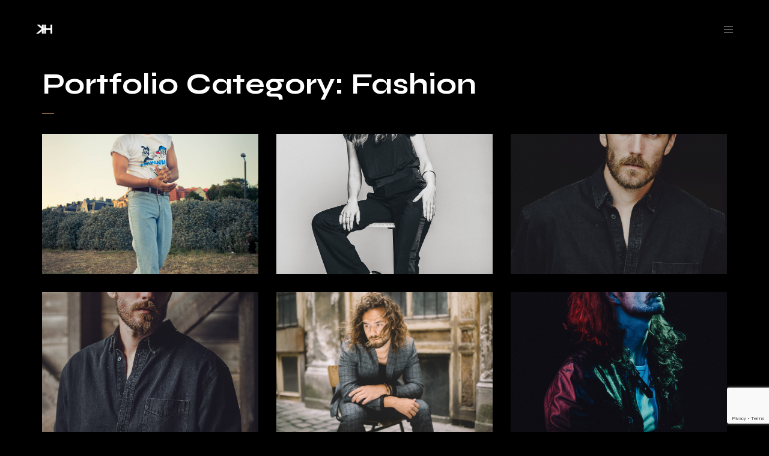

--- FILE ---
content_type: text/html; charset=UTF-8
request_url: https://www.karriharju.com/pt-portfolio-category/fashion/
body_size: 13811
content:

<!DOCTYPE html>
<html lang="fi">
	<head>
		<meta charset="UTF-8">
		<meta name="viewport" content="width=device-width, initial-scale=1">
		<link rel="profile" href="https://gmpg.org/xfn/11">

		<title>Fashion &#8211; Karriharju</title>
<style>body{--booked_button_color: #bc915f;}</style><meta name='robots' content='max-image-preview:large' />
<script id="cookie-law-info-gcm-var-js">
var _ckyGcm = {"status":true,"default_settings":[{"analytics":"denied","advertisement":"denied","functional":"denied","necessary":"granted","ad_user_data":"denied","ad_personalization":"denied","regions":"All"}],"wait_for_update":2000,"url_passthrough":false,"ads_data_redaction":false}</script>
<script id="cookie-law-info-gcm-js" src="https://www.karriharju.com/wp-content/plugins/cookie-law-info/lite/frontend/js/gcm.min.js"></script> <script id="cookieyes" src="https://cdn-cookieyes.com/client_data/cabeb954372e4096beab78d0/script.js"></script><link rel='dns-prefetch' href='//maps.googleapis.com' />
<link rel='dns-prefetch' href='//www.googletagmanager.com' />
<link rel='dns-prefetch' href='//use.fontawesome.com' />
<link rel='dns-prefetch' href='//fonts.googleapis.com' />
<link rel="alternate" type="application/rss+xml" title="Karriharju &raquo; syöte" href="https://www.karriharju.com/feed/" />
<link rel="alternate" type="application/rss+xml" title="Karriharju &raquo; kommenttien syöte" href="https://www.karriharju.com/comments/feed/" />
<link rel="alternate" type="application/rss+xml" title="Syöte: Karriharju &raquo; Fashion Portfolio Category" href="https://www.karriharju.com/pt-portfolio-category/fashion/feed/" />
<style id='wp-img-auto-sizes-contain-inline-css'>
img:is([sizes=auto i],[sizes^="auto," i]){contain-intrinsic-size:3000px 1500px}
/*# sourceURL=wp-img-auto-sizes-contain-inline-css */
</style>
<style id='wp-emoji-styles-inline-css'>

	img.wp-smiley, img.emoji {
		display: inline !important;
		border: none !important;
		box-shadow: none !important;
		height: 1em !important;
		width: 1em !important;
		margin: 0 0.07em !important;
		vertical-align: -0.1em !important;
		background: none !important;
		padding: 0 !important;
	}
/*# sourceURL=wp-emoji-styles-inline-css */
</style>
<link rel='stylesheet' id='wp-block-library-css' href='https://www.karriharju.com/wp-includes/css/dist/block-library/style.min.css?ver=6.9' media='all' />
<style id='classic-theme-styles-inline-css'>
/*! This file is auto-generated */
.wp-block-button__link{color:#fff;background-color:#32373c;border-radius:9999px;box-shadow:none;text-decoration:none;padding:calc(.667em + 2px) calc(1.333em + 2px);font-size:1.125em}.wp-block-file__button{background:#32373c;color:#fff;text-decoration:none}
/*# sourceURL=/wp-includes/css/classic-themes.min.css */
</style>
<style id='global-styles-inline-css'>
:root{--wp--preset--aspect-ratio--square: 1;--wp--preset--aspect-ratio--4-3: 4/3;--wp--preset--aspect-ratio--3-4: 3/4;--wp--preset--aspect-ratio--3-2: 3/2;--wp--preset--aspect-ratio--2-3: 2/3;--wp--preset--aspect-ratio--16-9: 16/9;--wp--preset--aspect-ratio--9-16: 9/16;--wp--preset--color--black: #000000;--wp--preset--color--cyan-bluish-gray: #abb8c3;--wp--preset--color--white: #ffffff;--wp--preset--color--pale-pink: #f78da7;--wp--preset--color--vivid-red: #cf2e2e;--wp--preset--color--luminous-vivid-orange: #ff6900;--wp--preset--color--luminous-vivid-amber: #fcb900;--wp--preset--color--light-green-cyan: #7bdcb5;--wp--preset--color--vivid-green-cyan: #00d084;--wp--preset--color--pale-cyan-blue: #8ed1fc;--wp--preset--color--vivid-cyan-blue: #0693e3;--wp--preset--color--vivid-purple: #9b51e0;--wp--preset--gradient--vivid-cyan-blue-to-vivid-purple: linear-gradient(135deg,rgb(6,147,227) 0%,rgb(155,81,224) 100%);--wp--preset--gradient--light-green-cyan-to-vivid-green-cyan: linear-gradient(135deg,rgb(122,220,180) 0%,rgb(0,208,130) 100%);--wp--preset--gradient--luminous-vivid-amber-to-luminous-vivid-orange: linear-gradient(135deg,rgb(252,185,0) 0%,rgb(255,105,0) 100%);--wp--preset--gradient--luminous-vivid-orange-to-vivid-red: linear-gradient(135deg,rgb(255,105,0) 0%,rgb(207,46,46) 100%);--wp--preset--gradient--very-light-gray-to-cyan-bluish-gray: linear-gradient(135deg,rgb(238,238,238) 0%,rgb(169,184,195) 100%);--wp--preset--gradient--cool-to-warm-spectrum: linear-gradient(135deg,rgb(74,234,220) 0%,rgb(151,120,209) 20%,rgb(207,42,186) 40%,rgb(238,44,130) 60%,rgb(251,105,98) 80%,rgb(254,248,76) 100%);--wp--preset--gradient--blush-light-purple: linear-gradient(135deg,rgb(255,206,236) 0%,rgb(152,150,240) 100%);--wp--preset--gradient--blush-bordeaux: linear-gradient(135deg,rgb(254,205,165) 0%,rgb(254,45,45) 50%,rgb(107,0,62) 100%);--wp--preset--gradient--luminous-dusk: linear-gradient(135deg,rgb(255,203,112) 0%,rgb(199,81,192) 50%,rgb(65,88,208) 100%);--wp--preset--gradient--pale-ocean: linear-gradient(135deg,rgb(255,245,203) 0%,rgb(182,227,212) 50%,rgb(51,167,181) 100%);--wp--preset--gradient--electric-grass: linear-gradient(135deg,rgb(202,248,128) 0%,rgb(113,206,126) 100%);--wp--preset--gradient--midnight: linear-gradient(135deg,rgb(2,3,129) 0%,rgb(40,116,252) 100%);--wp--preset--font-size--small: 13px;--wp--preset--font-size--medium: 20px;--wp--preset--font-size--large: 36px;--wp--preset--font-size--x-large: 42px;--wp--preset--font-family--inter: "Inter", sans-serif;--wp--preset--font-family--cardo: Cardo;--wp--preset--spacing--20: 0.44rem;--wp--preset--spacing--30: 0.67rem;--wp--preset--spacing--40: 1rem;--wp--preset--spacing--50: 1.5rem;--wp--preset--spacing--60: 2.25rem;--wp--preset--spacing--70: 3.38rem;--wp--preset--spacing--80: 5.06rem;--wp--preset--shadow--natural: 6px 6px 9px rgba(0, 0, 0, 0.2);--wp--preset--shadow--deep: 12px 12px 50px rgba(0, 0, 0, 0.4);--wp--preset--shadow--sharp: 6px 6px 0px rgba(0, 0, 0, 0.2);--wp--preset--shadow--outlined: 6px 6px 0px -3px rgb(255, 255, 255), 6px 6px rgb(0, 0, 0);--wp--preset--shadow--crisp: 6px 6px 0px rgb(0, 0, 0);}:where(.is-layout-flex){gap: 0.5em;}:where(.is-layout-grid){gap: 0.5em;}body .is-layout-flex{display: flex;}.is-layout-flex{flex-wrap: wrap;align-items: center;}.is-layout-flex > :is(*, div){margin: 0;}body .is-layout-grid{display: grid;}.is-layout-grid > :is(*, div){margin: 0;}:where(.wp-block-columns.is-layout-flex){gap: 2em;}:where(.wp-block-columns.is-layout-grid){gap: 2em;}:where(.wp-block-post-template.is-layout-flex){gap: 1.25em;}:where(.wp-block-post-template.is-layout-grid){gap: 1.25em;}.has-black-color{color: var(--wp--preset--color--black) !important;}.has-cyan-bluish-gray-color{color: var(--wp--preset--color--cyan-bluish-gray) !important;}.has-white-color{color: var(--wp--preset--color--white) !important;}.has-pale-pink-color{color: var(--wp--preset--color--pale-pink) !important;}.has-vivid-red-color{color: var(--wp--preset--color--vivid-red) !important;}.has-luminous-vivid-orange-color{color: var(--wp--preset--color--luminous-vivid-orange) !important;}.has-luminous-vivid-amber-color{color: var(--wp--preset--color--luminous-vivid-amber) !important;}.has-light-green-cyan-color{color: var(--wp--preset--color--light-green-cyan) !important;}.has-vivid-green-cyan-color{color: var(--wp--preset--color--vivid-green-cyan) !important;}.has-pale-cyan-blue-color{color: var(--wp--preset--color--pale-cyan-blue) !important;}.has-vivid-cyan-blue-color{color: var(--wp--preset--color--vivid-cyan-blue) !important;}.has-vivid-purple-color{color: var(--wp--preset--color--vivid-purple) !important;}.has-black-background-color{background-color: var(--wp--preset--color--black) !important;}.has-cyan-bluish-gray-background-color{background-color: var(--wp--preset--color--cyan-bluish-gray) !important;}.has-white-background-color{background-color: var(--wp--preset--color--white) !important;}.has-pale-pink-background-color{background-color: var(--wp--preset--color--pale-pink) !important;}.has-vivid-red-background-color{background-color: var(--wp--preset--color--vivid-red) !important;}.has-luminous-vivid-orange-background-color{background-color: var(--wp--preset--color--luminous-vivid-orange) !important;}.has-luminous-vivid-amber-background-color{background-color: var(--wp--preset--color--luminous-vivid-amber) !important;}.has-light-green-cyan-background-color{background-color: var(--wp--preset--color--light-green-cyan) !important;}.has-vivid-green-cyan-background-color{background-color: var(--wp--preset--color--vivid-green-cyan) !important;}.has-pale-cyan-blue-background-color{background-color: var(--wp--preset--color--pale-cyan-blue) !important;}.has-vivid-cyan-blue-background-color{background-color: var(--wp--preset--color--vivid-cyan-blue) !important;}.has-vivid-purple-background-color{background-color: var(--wp--preset--color--vivid-purple) !important;}.has-black-border-color{border-color: var(--wp--preset--color--black) !important;}.has-cyan-bluish-gray-border-color{border-color: var(--wp--preset--color--cyan-bluish-gray) !important;}.has-white-border-color{border-color: var(--wp--preset--color--white) !important;}.has-pale-pink-border-color{border-color: var(--wp--preset--color--pale-pink) !important;}.has-vivid-red-border-color{border-color: var(--wp--preset--color--vivid-red) !important;}.has-luminous-vivid-orange-border-color{border-color: var(--wp--preset--color--luminous-vivid-orange) !important;}.has-luminous-vivid-amber-border-color{border-color: var(--wp--preset--color--luminous-vivid-amber) !important;}.has-light-green-cyan-border-color{border-color: var(--wp--preset--color--light-green-cyan) !important;}.has-vivid-green-cyan-border-color{border-color: var(--wp--preset--color--vivid-green-cyan) !important;}.has-pale-cyan-blue-border-color{border-color: var(--wp--preset--color--pale-cyan-blue) !important;}.has-vivid-cyan-blue-border-color{border-color: var(--wp--preset--color--vivid-cyan-blue) !important;}.has-vivid-purple-border-color{border-color: var(--wp--preset--color--vivid-purple) !important;}.has-vivid-cyan-blue-to-vivid-purple-gradient-background{background: var(--wp--preset--gradient--vivid-cyan-blue-to-vivid-purple) !important;}.has-light-green-cyan-to-vivid-green-cyan-gradient-background{background: var(--wp--preset--gradient--light-green-cyan-to-vivid-green-cyan) !important;}.has-luminous-vivid-amber-to-luminous-vivid-orange-gradient-background{background: var(--wp--preset--gradient--luminous-vivid-amber-to-luminous-vivid-orange) !important;}.has-luminous-vivid-orange-to-vivid-red-gradient-background{background: var(--wp--preset--gradient--luminous-vivid-orange-to-vivid-red) !important;}.has-very-light-gray-to-cyan-bluish-gray-gradient-background{background: var(--wp--preset--gradient--very-light-gray-to-cyan-bluish-gray) !important;}.has-cool-to-warm-spectrum-gradient-background{background: var(--wp--preset--gradient--cool-to-warm-spectrum) !important;}.has-blush-light-purple-gradient-background{background: var(--wp--preset--gradient--blush-light-purple) !important;}.has-blush-bordeaux-gradient-background{background: var(--wp--preset--gradient--blush-bordeaux) !important;}.has-luminous-dusk-gradient-background{background: var(--wp--preset--gradient--luminous-dusk) !important;}.has-pale-ocean-gradient-background{background: var(--wp--preset--gradient--pale-ocean) !important;}.has-electric-grass-gradient-background{background: var(--wp--preset--gradient--electric-grass) !important;}.has-midnight-gradient-background{background: var(--wp--preset--gradient--midnight) !important;}.has-small-font-size{font-size: var(--wp--preset--font-size--small) !important;}.has-medium-font-size{font-size: var(--wp--preset--font-size--medium) !important;}.has-large-font-size{font-size: var(--wp--preset--font-size--large) !important;}.has-x-large-font-size{font-size: var(--wp--preset--font-size--x-large) !important;}
:where(.wp-block-post-template.is-layout-flex){gap: 1.25em;}:where(.wp-block-post-template.is-layout-grid){gap: 1.25em;}
:where(.wp-block-term-template.is-layout-flex){gap: 1.25em;}:where(.wp-block-term-template.is-layout-grid){gap: 1.25em;}
:where(.wp-block-columns.is-layout-flex){gap: 2em;}:where(.wp-block-columns.is-layout-grid){gap: 2em;}
:root :where(.wp-block-pullquote){font-size: 1.5em;line-height: 1.6;}
/*# sourceURL=global-styles-inline-css */
</style>
<link rel='stylesheet' id='contact-form-7-css' href='https://www.karriharju.com/wp-content/plugins/contact-form-7/includes/css/styles.css?ver=6.1.4' media='all' />
<link rel='stylesheet' id='booked-tooltipster-css' href='https://www.karriharju.com/wp-content/plugins/quickcal/assets/js/tooltipster/css/tooltipster.css?ver=3.3.0' media='all' />
<link rel='stylesheet' id='booked-tooltipster-theme-css' href='https://www.karriharju.com/wp-content/plugins/quickcal/assets/js/tooltipster/css/themes/tooltipster-light.css?ver=3.3.0' media='all' />
<link rel='stylesheet' id='booked-animations-css' href='https://www.karriharju.com/wp-content/plugins/quickcal/assets/css/animations.css?ver=1.0.13' media='all' />
<link rel='stylesheet' id='booked-css-css' href='https://www.karriharju.com/wp-content/plugins/quickcal/dist/booked.css?ver=1729534652' media='all' />
<style id='booked-css-inline-css'>
#ui-datepicker-div.booked_custom_date_picker table.ui-datepicker-calendar tbody td a.ui-state-active,#ui-datepicker-div.booked_custom_date_picker table.ui-datepicker-calendar tbody td a.ui-state-active:hover,body #booked-profile-page input[type=submit].button-primary:hover,body .booked-list-view button.button:hover, body .booked-list-view input[type=submit].button-primary:hover,body div.booked-calendar input[type=submit].button-primary:hover,body .booked-modal input[type=submit].button-primary:hover,body div.booked-calendar .bc-head,body div.booked-calendar .bc-head .bc-col,body div.booked-calendar .booked-appt-list .timeslot .timeslot-people button:hover,body #booked-profile-page .booked-profile-header,body #booked-profile-page .booked-tabs li.active a,body #booked-profile-page .booked-tabs li.active a:hover,body #booked-profile-page .appt-block .google-cal-button > a:hover,#ui-datepicker-div.booked_custom_date_picker .ui-datepicker-header{ background:#2371B1 !important; }body #booked-profile-page input[type=submit].button-primary:hover,body div.booked-calendar input[type=submit].button-primary:hover,body .booked-list-view button.button:hover, body .booked-list-view input[type=submit].button-primary:hover,body .booked-modal input[type=submit].button-primary:hover,body div.booked-calendar .bc-head .bc-col,body div.booked-calendar .booked-appt-list .timeslot .timeslot-people button:hover,body #booked-profile-page .booked-profile-header,body #booked-profile-page .appt-block .google-cal-button > a:hover{ border-color:#2371B1 !important; }body div.booked-calendar .bc-row.days,body div.booked-calendar .bc-row.days .bc-col,body .booked-calendarSwitcher.calendar,body #booked-profile-page .booked-tabs,#ui-datepicker-div.booked_custom_date_picker table.ui-datepicker-calendar thead,#ui-datepicker-div.booked_custom_date_picker table.ui-datepicker-calendar thead th{ background:#014163 !important; }body div.booked-calendar .bc-row.days .bc-col,body #booked-profile-page .booked-tabs{ border-color:#014163 !important; }#ui-datepicker-div.booked_custom_date_picker table.ui-datepicker-calendar tbody td.ui-datepicker-today a,#ui-datepicker-div.booked_custom_date_picker table.ui-datepicker-calendar tbody td.ui-datepicker-today a:hover,body #booked-profile-page input[type=submit].button-primary,body div.booked-calendar input[type=submit].button-primary,body .booked-list-view button.button, body .booked-list-view input[type=submit].button-primary,body .booked-list-view button.button, body .booked-list-view input[type=submit].button-primary,body .booked-modal input[type=submit].button-primary,body div.booked-calendar .booked-appt-list .timeslot .timeslot-people button,body #booked-profile-page .booked-profile-appt-list .appt-block.approved .status-block,body #booked-profile-page .appt-block .google-cal-button > a,body .booked-modal p.booked-title-bar,body div.booked-calendar .bc-col:hover .date span,body .booked-list-view a.booked_list_date_picker_trigger.booked-dp-active,body .booked-list-view a.booked_list_date_picker_trigger.booked-dp-active:hover,.booked-ms-modal .booked-book-appt,body #booked-profile-page .booked-tabs li a .counter{ background:#bc915f; }body #booked-profile-page input[type=submit].button-primary,body div.booked-calendar input[type=submit].button-primary,body .booked-list-view button.button, body .booked-list-view input[type=submit].button-primary,body .booked-list-view button.button, body .booked-list-view input[type=submit].button-primary,body .booked-modal input[type=submit].button-primary,body #booked-profile-page .appt-block .google-cal-button > a,body div.booked-calendar .booked-appt-list .timeslot .timeslot-people button,body .booked-list-view a.booked_list_date_picker_trigger.booked-dp-active,body .booked-list-view a.booked_list_date_picker_trigger.booked-dp-active:hover{ border-color:#bc915f; }body .booked-modal .bm-window p i.fa,body .booked-modal .bm-window a,body .booked-appt-list .booked-public-appointment-title,body .booked-modal .bm-window p.appointment-title,.booked-ms-modal.visible:hover .booked-book-appt{ color:#bc915f; }.booked-appt-list .timeslot.has-title .booked-public-appointment-title { color:inherit; }
/*# sourceURL=booked-css-inline-css */
</style>
<link rel='stylesheet' id='booked-custom-theme-css' href='https://www.karriharju.com/wp-content/plugins/quickcal/dist/booked-custom-theme.css?ver=1.0.13' media='all' />
<style id='woocommerce-inline-inline-css'>
.woocommerce form .form-row .required { visibility: visible; }
/*# sourceURL=woocommerce-inline-inline-css */
</style>
<link rel='stylesheet' id='popup-css-css' href='https://www.karriharju.com/wp-content/plugins/pt-novo-shortcodes/include/popup/style.css?ver=1.0.0' media='all' />
<link rel='stylesheet' id='elementor-icons-css' href='https://www.karriharju.com/wp-content/plugins/elementor/assets/lib/eicons/css/elementor-icons.min.css?ver=5.45.0' media='all' />
<link rel='stylesheet' id='elementor-frontend-css' href='https://www.karriharju.com/wp-content/plugins/elementor/assets/css/frontend.min.css?ver=3.34.1' media='all' />
<link rel='stylesheet' id='elementor-post-3925-css' href='https://www.karriharju.com/wp-content/uploads/elementor/css/post-3925.css?ver=1768501839' media='all' />
<link rel='stylesheet' id='swiper11-css' href='https://www.karriharju.com/wp-content/plugins/pt-novo-shortcodes/assets/css/swiper.css?ver=6.9' media='all' />
<link rel='stylesheet' id='owl-carousel-css' href='https://www.karriharju.com/wp-content/plugins/pt-novo-shortcodes/assets/css/owl.carousel.css?ver=2.3.4' media='all' />
<link rel='stylesheet' id='booked-wc-fe-styles-css' href='https://www.karriharju.com/wp-content/plugins/quickcal/includes/add-ons/woocommerce-payments//css/frontend-style.css?ver=6.9' media='all' />
<link rel='stylesheet' id='font-awesome-official-css' href='https://use.fontawesome.com/releases/v6.6.0/css/all.css' media='all' integrity="sha384-h/hnnw1Bi4nbpD6kE7nYfCXzovi622sY5WBxww8ARKwpdLj5kUWjRuyiXaD1U2JT" crossorigin="anonymous" />
<link rel='stylesheet' id='novo-icons-css' href='https://www.karriharju.com/wp-content/themes/novo/css/iconfont.css?ver=6.9' media='all' />
<link rel='stylesheet' id='fontawesome-css' href='https://www.karriharju.com/wp-content/themes/novo/css/fontawesome.min.css?ver=6.9' media='all' />
<link rel='stylesheet' id='circle-animations-css' href='https://www.karriharju.com/wp-content/themes/novo/css/circle_animations.css?ver=6.9' media='all' />
<link rel='stylesheet' id='novo-style-css' href='https://www.karriharju.com/wp-content/themes/novo-child/style.css?ver=6.9' media='all' />
<style id='novo-style-inline-css'>
body .booked-modal input.button.button-primary,body .booked-calendar-shortcode-wrap .booked-calendar tbody td.today:hover .date .number {
      background: #c48f56 !important;
    }
/*# sourceURL=novo-style-inline-css */
</style>
<link rel='stylesheet' id='woocommerce-general-css' href='https://www.karriharju.com/wp-content/themes/novo/css/woocommerce.css?ver=6.9' media='all' />
<link rel='stylesheet' id='woocommerce-layout-css' href='https://www.karriharju.com/wp-content/themes/novo/css/woocommerce-layout.css?ver=6.9' media='all' />
<link rel='stylesheet' id='select2-css' href='https://www.karriharju.com/wp-content/themes/novo/css/select2.css?ver=6.9' media='all' />
<link rel='stylesheet' id='novo-main-style-css' href='https://www.karriharju.com/wp-content/themes/novo/css/style.css?ver=6.9' media='all' />
<link rel='stylesheet' id='somo-syne-css' href='//fonts.googleapis.com/css?family=Syne%3Aregular%2C500%2C600%2C700%2C800&#038;display=swap&#038;ver=1' media='all' />
<link rel='stylesheet' id='vc_font_awesome_5_shims-css' href='https://www.karriharju.com/wp-content/plugins/js_composer/assets/lib/vendor/dist/@fortawesome/fontawesome-free/css/v4-shims.min.css?ver=8.7.2' media='all' />
<link rel='stylesheet' id='pt-addons-css' href='https://www.karriharju.com/wp-content/plugins/pt-novo-shortcodes/assets/css/pt-addons.css?ver=6.9' media='all' />
<link rel='stylesheet' id='novo-main-mobile-css' href='https://www.karriharju.com/wp-content/themes/novo/css/mobile.css?ver=6.9' media='all' />
<link rel='stylesheet' id='pixproof_inuit-css' href='https://www.karriharju.com/wp-content/plugins/pixproof/assets/css/inuit.css?ver=2.0.0' media='all' />
<link rel='stylesheet' id='pixproof_magnific-popup-css' href='https://www.karriharju.com/wp-content/plugins/pixproof/assets/css/mangnific-popup.css?ver=2.0.0' media='all' />
<link rel='stylesheet' id='font-awesome-official-v4shim-css' href='https://use.fontawesome.com/releases/v6.6.0/css/v4-shims.css' media='all' integrity="sha384-Heamg4F/EELwbmnBJapxaWTkcdX/DCrJpYgSshI5BkI7xghn3RvDcpG+1xUJt/7K" crossorigin="anonymous" />
<link rel='stylesheet' id='elementor-gf-local-roboto-css' href='https://www.karriharju.com/wp-content/uploads/elementor/google-fonts/css/roboto.css?ver=1750361073' media='all' />
<link rel='stylesheet' id='elementor-gf-local-robotoslab-css' href='https://www.karriharju.com/wp-content/uploads/elementor/google-fonts/css/robotoslab.css?ver=1750361080' media='all' />
<script src="https://www.karriharju.com/wp-includes/js/jquery/jquery.min.js?ver=3.7.1" id="jquery-core-js"></script>
<script src="https://www.karriharju.com/wp-includes/js/jquery/jquery-migrate.min.js?ver=3.4.1" id="jquery-migrate-js"></script>
<script src="https://www.karriharju.com/wp-content/plugins/woocommerce/assets/js/jquery-blockui/jquery.blockUI.min.js?ver=2.7.0-wc.10.4.3" id="wc-jquery-blockui-js" data-wp-strategy="defer"></script>
<script id="wc-add-to-cart-js-extra">
/* <![CDATA[ */
var wc_add_to_cart_params = {"ajax_url":"/wp-admin/admin-ajax.php","wc_ajax_url":"/?wc-ajax=%%endpoint%%","i18n_view_cart":"N\u00e4yt\u00e4 ostoskori","cart_url":"https://www.karriharju.com","is_cart":"","cart_redirect_after_add":"no"};
//# sourceURL=wc-add-to-cart-js-extra
/* ]]> */
</script>
<script src="https://www.karriharju.com/wp-content/plugins/woocommerce/assets/js/frontend/add-to-cart.min.js?ver=10.4.3" id="wc-add-to-cart-js" data-wp-strategy="defer"></script>
<script src="https://www.karriharju.com/wp-content/plugins/woocommerce/assets/js/js-cookie/js.cookie.min.js?ver=2.1.4-wc.10.4.3" id="wc-js-cookie-js" data-wp-strategy="defer"></script>
<script src="https://www.karriharju.com/wp-content/plugins/js_composer/assets/js/vendors/woocommerce-add-to-cart.js?ver=8.7.2" id="vc_woocommerce-add-to-cart-js-js"></script>
<script id="zilla-likes-js-extra">
/* <![CDATA[ */
var zilla_likes = {"ajaxurl":"https://www.karriharju.com/wp-admin/admin-ajax.php"};
//# sourceURL=zilla-likes-js-extra
/* ]]> */
</script>
<script src="https://www.karriharju.com/wp-content/plugins/pt-novo-shortcodes/assets/js/zilla-likes.js?ver=6.9" id="zilla-likes-js"></script>
<script id="WCPAY_ASSETS-js-extra">
/* <![CDATA[ */
var wcpayAssets = {"url":"https://www.karriharju.com/wp-content/plugins/woocommerce-payments/dist/"};
//# sourceURL=WCPAY_ASSETS-js-extra
/* ]]> */
</script>
<script id="booked-wc-fe-functions-js-extra">
/* <![CDATA[ */
var booked_wc_variables = {"prefix":"booked_wc_","ajaxurl":"https://www.karriharju.com/wp-admin/admin-ajax.php","i18n_pay":"Are you sure you want to add the appointment to cart and go to checkout?","i18n_mark_paid":"Are you sure you want to mark this appointment as \"Paid\"?","i18n_paid":"Paid","i18n_awaiting_payment":"Awaiting Payment","checkout_page":"","nonce":"c89ee9af0b","i18n_confirm_appt_edit":""};
//# sourceURL=booked-wc-fe-functions-js-extra
/* ]]> */
</script>
<script src="https://www.karriharju.com/wp-content/plugins/quickcal/includes/add-ons/woocommerce-payments//js/frontend-functions.js?ver=6.9" id="booked-wc-fe-functions-js"></script>

<!-- Google tag (gtag.js) snippet added by Site Kit -->
<!-- Google Analytics snippet added by Site Kit -->
<script src="https://www.googletagmanager.com/gtag/js?id=GT-TXHN3Z9" id="google_gtagjs-js" async></script>
<script id="google_gtagjs-js-after">
/* <![CDATA[ */
window.dataLayer = window.dataLayer || [];function gtag(){dataLayer.push(arguments);}
gtag("set","linker",{"domains":["www.karriharju.com"]});
gtag("js", new Date());
gtag("set", "developer_id.dZTNiMT", true);
gtag("config", "GT-TXHN3Z9");
 window._googlesitekit = window._googlesitekit || {}; window._googlesitekit.throttledEvents = []; window._googlesitekit.gtagEvent = (name, data) => { var key = JSON.stringify( { name, data } ); if ( !! window._googlesitekit.throttledEvents[ key ] ) { return; } window._googlesitekit.throttledEvents[ key ] = true; setTimeout( () => { delete window._googlesitekit.throttledEvents[ key ]; }, 5 ); gtag( "event", name, { ...data, event_source: "site-kit" } ); }; 
//# sourceURL=google_gtagjs-js-after
/* ]]> */
</script>
<script></script><link rel="https://api.w.org/" href="https://www.karriharju.com/wp-json/" /><link rel="EditURI" type="application/rsd+xml" title="RSD" href="https://www.karriharju.com/xmlrpc.php?rsd" />
<meta name="generator" content="WordPress 6.9" />
<meta name="generator" content="WooCommerce 10.4.3" />
<meta name="generator" content="Redux 4.5.10" /><meta name="generator" content="Site Kit by Google 1.168.0" />      <meta property="og:title" content="Paul Elias" />
                <meta property="og:image" content="https://www.karriharju.com/wp-content/uploads/2017/01/draft_DSC_0963.jpg" />
        	<noscript><style>.woocommerce-product-gallery{ opacity: 1 !important; }</style></noscript>
	<meta name="generator" content="Elementor 3.34.1; features: additional_custom_breakpoints; settings: css_print_method-external, google_font-enabled, font_display-auto">
			<style>
				.e-con.e-parent:nth-of-type(n+4):not(.e-lazyloaded):not(.e-no-lazyload),
				.e-con.e-parent:nth-of-type(n+4):not(.e-lazyloaded):not(.e-no-lazyload) * {
					background-image: none !important;
				}
				@media screen and (max-height: 1024px) {
					.e-con.e-parent:nth-of-type(n+3):not(.e-lazyloaded):not(.e-no-lazyload),
					.e-con.e-parent:nth-of-type(n+3):not(.e-lazyloaded):not(.e-no-lazyload) * {
						background-image: none !important;
					}
				}
				@media screen and (max-height: 640px) {
					.e-con.e-parent:nth-of-type(n+2):not(.e-lazyloaded):not(.e-no-lazyload),
					.e-con.e-parent:nth-of-type(n+2):not(.e-lazyloaded):not(.e-no-lazyload) * {
						background-image: none !important;
					}
				}
			</style>
			<meta name="generator" content="Powered by WPBakery Page Builder - drag and drop page builder for WordPress."/>
<style class='wp-fonts-local'>
@font-face{font-family:Inter;font-style:normal;font-weight:300 900;font-display:fallback;src:url('https://www.karriharju.com/wp-content/plugins/woocommerce/assets/fonts/Inter-VariableFont_slnt,wght.woff2') format('woff2');font-stretch:normal;}
@font-face{font-family:Cardo;font-style:normal;font-weight:400;font-display:fallback;src:url('https://www.karriharju.com/wp-content/plugins/woocommerce/assets/fonts/cardo_normal_400.woff2') format('woff2');}
</style>
<link rel="icon" href="https://www.karriharju.com/wp-content/uploads/2022/10/cropped-logo-32x32.png" sizes="32x32" />
<link rel="icon" href="https://www.karriharju.com/wp-content/uploads/2022/10/cropped-logo-192x192.png" sizes="192x192" />
<link rel="apple-touch-icon" href="https://www.karriharju.com/wp-content/uploads/2022/10/cropped-logo-180x180.png" />
<meta name="msapplication-TileImage" content="https://www.karriharju.com/wp-content/uploads/2022/10/cropped-logo-270x270.png" />
<style id="novo_theme-dynamic-css" title="dynamic-css" class="redux-options-output">.side-header .logo img, .side-header .logo a{height:35px;}.header_type_side .site-header .logo img, .header_type_side .site-header .logo a{height:25px;}body{font-family: Syne;font-weight: 400;font-size: 16px;}h1, .h1{font-family: Syne;font-weight: 700;font-size: 60px;}h2, .h2{font-family: Syne;font-weight: 700;font-size: 48px;}h3, .h3{font-family: Syne;font-weight: 700;font-size: 36px;}h4, .h4{font-family: Syne;font-weight: 700;font-size: 30px;}h5, .h5{font-family: Syne;font-weight: 700;font-size: 24px;}h6, .h6{font-family: Syne;font-weight: 700;font-size: 18px;}.banner-404{color:#FFFFFF;}.banner-404 .b-404-heading{color:#C48F56;}.banner-coming-soon{color:#FFFFFF;}.banner-coming-soon .b-coming-heading{color:#C48F56;}</style><noscript><style> .wpb_animate_when_almost_visible { opacity: 1; }</style></noscript>	</head>

	<body class="archive tax-pt-portfolio-category term-fashion term-90 wp-theme-novo wp-child-theme-novo-child theme-novo woocommerce-no-js site-dark header_type_1747 header_space_true mobile_false nav_hover_style1 lazyload_false chrome wpb-js-composer js-comp-ver-8.7.2 vc_responsive elementor-default elementor-kit-3925">
		<div id="all" class="site">
      							<div class="preloader">
					<div class="preloader_content">
						<div class="preloader_content__container">
							<p class="preloader_content__container__text">Karri Harju</p>
															<ul class="preloader_content__container__list count_5">
									<li class="preloader_content__container__list__item">portraits</li><li class="preloader_content__container__list__item">fashion</li><li class="preloader_content__container__list__item">studio</li><li class="preloader_content__container__list__item">lifestyle</li><li class="preloader_content__container__list__item">video</li>								</ul>
													</div>
					</div>
				</div>
			      <header class="site-header header-1747 light-header fixed-header">
        				<div class="header-main-block">
								<div class="container-fluid">
						<div class="row">
										<div class="desktop-main-bar-left col-auto">
								<div class="logo-block">
					<div class="logo site-logo-6970956749708">
						<a href="https://www.karriharju.com/" data-magic-cursor="link">
															<img src="https://www.karriharju.com/wp-content/uploads/2022/10/logo_neg.png" alt="Karriharju">
													</a>
					</div>
				</div>
						</div>
						<div class="desktop-main-bar-right col">
				                  <nav class="navigation navigation-69709567499d2 hidden_menu hover-style2">
            <ul id="menu-main-menu" class="menu"><li id="menu-item-4127" class="menu-item menu-item-type-post_type menu-item-object-page menu-item-home menu-item-4127"><a href="https://www.karriharju.com/"><span>Portfolio</span></a></li>
<li id="menu-item-4128" class="menu-item menu-item-type-post_type menu-item-object-page menu-item-4128"><a href="https://www.karriharju.com/contact-me/"><span>Contact Me</span></a></li>
</ul>          </nav>
        				<div class="butter-button nav-button hidden_menu" data-type=".navigation-69709567499d2"><div></div></div>
						</div>
									</div>
					</div>
							</div>
			              </header>

            
					  <div class="site-header mobile-type header-1747 light-header fixed-header">
        				<div class="header-main-block">
								<div class="container-fluid">
						<div class="row">
										<div class="mobile-main-bar-left col-auto">
								<div class="logo-block">
					<div class="logo site-logo-697095674a8ee">
						<a href="https://www.karriharju.com/" data-magic-cursor="link">
															<img src="https://www.karriharju.com/wp-content/uploads/2022/10/logo_neg.png" alt="Karriharju">
													</a>
					</div>
				</div>
						</div>
						<div class="mobile-main-bar-right col">
				        				<div class="butter-button nav-button hidden_menu" data-type=".navigation-697095674a99d"><div></div></div>
						</div>
									</div>
					</div>
							</div>
			      </div>
            <div class="mobile-navigation-block header-1747 light-header fixed-header">
        <nav class="mobile-navigation navigation-697095674a99d hover-style1">
          <ul id="menu-main-menu-2" class="menu container"><li class="menu-item menu-item-type-post_type menu-item-object-page menu-item-home menu-item-4127"><a href="https://www.karriharju.com/"><span>Portfolio</span></a></li>
<li class="menu-item menu-item-type-post_type menu-item-object-page menu-item-4128"><a href="https://www.karriharju.com/contact-me/"><span>Contact Me</span></a></li>
</ul>        </nav>
              </div>
										<div class="header-space"></div>
			      				<div class="search-popup main-row">
					<div class="centered-container"><form role="search" method="get" class="searchform" action="https://www.karriharju.com/" >
	<button type="submit" class="searchsubmit" value=""><i class="basic-ui-icon-search"></i></button>
	<div><input type="text" value="" placeholder="Type and hit enter" name="s" class="input" /></div>
</form></div>
				</div>
			
	<main class="main-row">
		<div class="container">

		
			<div class="heading-decor line">
				<h2>Portfolio Category: <span>Fashion</span></h2>			</div>
			
			<div class="portfolio-items row portfolio-type-grid portfolio_hover_type_1"><article id="post-4149" class="portfolio-item col-12 col-sm-6 col-md-4 post-4149 pt-portfolio type-pt-portfolio status-publish has-post-thumbnail hentry pt-portfolio-category-fashion pt-portfolio-category-portraits">
      <div class="a-img" data-original="https://www.karriharju.com/wp-content/uploads/2017/01/draft_DSC_0963.jpg">
      <div style="background-image: url(https://www.karriharju.com/wp-content/uploads/2017/01/draft_DSC_0963.jpg);"></div>
    </div>
    <div class="content">
    <h5>Paul Elias</h5>
    <p></p>
  </div>
  <a class="link" href="https://www.karriharju.com/pt-portfolio/paul-elias/" target="_self" ></a></article><article id="post-4148" class="portfolio-item col-12 col-sm-6 col-md-4 post-4148 pt-portfolio type-pt-portfolio status-publish has-post-thumbnail hentry pt-portfolio-category-fashion pt-portfolio-category-portraits">
      <div class="a-img" data-original="https://www.karriharju.com/wp-content/uploads/2022/10/karriharju36.jpg">
      <div style="background-image: url(https://www.karriharju.com/wp-content/uploads/2022/10/karriharju36.jpg);"></div>
    </div>
    <div class="content">
    <h5>Noora</h5>
    <p></p>
  </div>
  <a class="link" href="https://www.karriharju.com/pt-portfolio/noora-2/" target="_self" ></a></article><article id="post-4147" class="portfolio-item col-12 col-sm-6 col-md-4 post-4147 pt-portfolio type-pt-portfolio status-publish has-post-thumbnail hentry pt-portfolio-category-fashion pt-portfolio-category-lifestyle pt-portfolio-category-portraits">
      <div class="a-img" data-original="https://www.karriharju.com/wp-content/uploads/2022/10/karriharju27.jpg">
      <div style="background-image: url(https://www.karriharju.com/wp-content/uploads/2022/10/karriharju27.jpg);"></div>
    </div>
    <div class="content">
    <h5>Rune</h5>
    <p></p>
  </div>
  <a class="link" href="https://www.karriharju.com/pt-portfolio/rune-3/" target="_self" ></a></article><article id="post-4145" class="portfolio-item col-12 col-sm-6 col-md-4 post-4145 pt-portfolio type-pt-portfolio status-publish has-post-thumbnail hentry pt-portfolio-category-fashion pt-portfolio-category-portraits">
      <div class="a-img" data-original="https://www.karriharju.com/wp-content/uploads/2022/10/karriharju29.jpg">
      <div style="background-image: url(https://www.karriharju.com/wp-content/uploads/2022/10/karriharju29.jpg);"></div>
    </div>
    <div class="content">
    <h5>Rune</h5>
    <p></p>
  </div>
  <a class="link" href="https://www.karriharju.com/pt-portfolio/rune-2/" target="_self" ></a></article><article id="post-4144" class="portfolio-item col-12 col-sm-6 col-md-4 post-4144 pt-portfolio type-pt-portfolio status-publish has-post-thumbnail hentry pt-portfolio-category-fashion pt-portfolio-category-lifestyle pt-portfolio-category-music pt-portfolio-category-portraits">
      <div class="a-img" data-original="https://www.karriharju.com/wp-content/uploads/2022/10/karriharju09.jpg">
      <div style="background-image: url(https://www.karriharju.com/wp-content/uploads/2022/10/karriharju09.jpg);"></div>
    </div>
    <div class="content">
    <h5>Paul Elias - Muistuta mua</h5>
    <p></p>
  </div>
  <a class="link" href="https://www.karriharju.com/pt-portfolio/paul-elias-muistuta-mua/" target="_self" ></a></article><article id="post-4109" class="portfolio-item col-12 col-sm-6 col-md-4 post-4109 pt-portfolio type-pt-portfolio status-publish has-post-thumbnail hentry pt-portfolio-category-fashion pt-portfolio-category-portraits pt-portfolio-category-studio">
      <div class="a-img" data-original="https://www.karriharju.com/wp-content/uploads/2022/10/karriharju31.jpg">
      <div style="background-image: url(https://www.karriharju.com/wp-content/uploads/2022/10/karriharju31.jpg);"></div>
    </div>
    <div class="content">
    <h5>Kalle</h5>
    <p></p>
  </div>
  <a class="link" href="https://www.karriharju.com/pt-portfolio/kalle/" target="_self" ></a></article><article id="post-4093" class="portfolio-item col-12 col-sm-6 col-md-4 post-4093 pt-portfolio type-pt-portfolio status-publish has-post-thumbnail hentry pt-portfolio-category-fashion pt-portfolio-category-music pt-portfolio-category-portraits">
      <div class="a-img" data-original="https://www.karriharju.com/wp-content/uploads/2022/10/karriharju46.jpg">
      <div style="background-image: url(https://www.karriharju.com/wp-content/uploads/2022/10/karriharju46.jpg);"></div>
    </div>
    <div class="content">
    <h5>Paul Elias – Post sinä</h5>
    <p></p>
  </div>
  <a class="link" href="https://www.karriharju.com/pt-portfolio/paul-elias-post-sina/" target="_self" ></a></article><article id="post-4088" class="portfolio-item col-12 col-sm-6 col-md-4 post-4088 pt-portfolio type-pt-portfolio status-publish has-post-thumbnail hentry pt-portfolio-category-fashion pt-portfolio-category-lifestyle pt-portfolio-category-portraits">
      <div class="a-img" data-original="https://www.karriharju.com/wp-content/uploads/2022/10/karriharju28.jpg">
      <div style="background-image: url(https://www.karriharju.com/wp-content/uploads/2022/10/karriharju28.jpg);"></div>
    </div>
    <div class="content">
    <h5>Rune</h5>
    <p></p>
  </div>
  <a class="link" href="https://www.karriharju.com/pt-portfolio/rune/" target="_self" ></a></article><article id="post-4154" class="portfolio-item col-12 col-sm-6 col-md-4 post-4154 pt-portfolio type-pt-portfolio status-publish has-post-thumbnail hentry pt-portfolio-category-fashion pt-portfolio-category-music pt-portfolio-category-portraits">
      <div class="a-img" data-original="https://www.karriharju.com/wp-content/uploads/2022/10/paul_web.jpg">
      <div style="background-image: url(https://www.karriharju.com/wp-content/uploads/2022/10/paul_web.jpg);"></div>
    </div>
    <div class="content">
    <h5>Paul Elias – Post sinä</h5>
    <p></p>
  </div>
  <a class="link" href="https://www.karriharju.com/pt-portfolio/paul-elias-post-sina-3/" target="_self" ></a></article><article id="post-4337" class="portfolio-item col-12 col-sm-6 col-md-4 post-4337 pt-portfolio type-pt-portfolio status-publish has-post-thumbnail hentry pt-portfolio-category-fashion pt-portfolio-category-music pt-portfolio-category-portraits pt-portfolio-category-studio">
      <div class="a-img" data-original="https://www.karriharju.com/wp-content/uploads/2024/03/battlebeast.jpg">
      <div style="background-image: url(https://www.karriharju.com/wp-content/uploads/2024/03/battlebeast.jpg);"></div>
    </div>
    <div class="content">
    <h5>Battle Beast</h5>
    <p></p>
  </div>
  <a class="link" href="https://www.karriharju.com/pt-portfolio/battle-beast/" target="_self" ></a></article></div><div class="pagination"><ul class='page-numbers'>
	<li><span aria-label="Sivu 1" aria-current="page" class="page-numbers current">1</span></li>
	<li><a aria-label="Sivu 2" class="page-numbers" href="https://www.karriharju.com/pt-portfolio-category/fashion/page/2/">2</a></li>
	<li><a class="next page-numbers" href="https://www.karriharju.com/pt-portfolio-category/fashion/page/2/"><i class="base-icon-next-1"></i></a></li>
</ul>
</div>
		</div>
	</main>

      				<div class="footer-social-button">
					<a href="https://www.instagram.com/karriharjuphotography" class="item" target=_self"><i class="fab fa-instagram"></i><span>Instagram</span></a><a href="https://www.facebook.com/karriharjuphotography" class="item" target=_self"><i class="fab fa-facebook-f"></i><span>Facebook</span></a><a href="https://www.linkedin.com/in/karriharju/" class="item" target=_self"><i class="fab fa-linkedin-in"></i><span>LinkedIn</span></a>				</div>
							<footer class="site-footer custom footer-1750">
                      <div class="container"><div class="vc_row wpb_row vc_row-fluid vc_row-6970956752496"><div class="wpb_column vc_column_container vc_col-sm-4 vc_row-6970956752e62"><div class="vc_column-inner "><div class="wpb_wrapper">
	<div  class="wpb_single_image wpb_content_element vc_align_left wpb_content_element">
		
		<figure class="wpb_wrapper vc_figure">
			<div class="vc_single_image-wrapper   vc_box_border_grey"><img class="vc_single_image-img " src="https://www.karriharju.com/wp-content/uploads/2022/10/logo_neg-50x27.png" width="50" height="27" alt="logo_neg" title="logo_neg" /></div>
		</figure>
	</div>

	<div class="wpb_text_column wpb_content_element" >
		<div class="wpb_wrapper">
			<p>Helping people to look good since 1997.</p>

		</div>
	</div>
</div></div></div><div class="wpb_column vc_column_container vc_col-sm-4 vc_row-6970956755670"><div class="vc_column-inner "><div class="wpb_wrapper">      <div class="heading-block heading-60b8e742a30f4 tal h-h5 with-line vc_custom_1622730570561">
                  <h5 class="h">Latest Photos</h5>
              </div>
    
		<div class="portfolio-block portfolio-block-6357125962e80" data-popup-settings="{&quot;popupTitle&quot;:false,&quot;popupDesc&quot;:false}">
											<div class="portfolio-items portfolio-type-grid load-wrap portfolio_hover_type_1 gap-off row">
							<article class="portfolio-item col-12 col-sm-6 col-lg-6 portfolio-grid-item category-90 category-98">
			<div class="wrap">
									<div class="a-img" data-original="https://www.karriharju.com/wp-content/uploads/2017/01/draft_DSC_0963.jpg">
						<div style="background-image: url(https://www.karriharju.com/wp-content/uploads/2017/01/draft_DSC_0963-267x400.jpg);"></div>
            					</div>
								<div class="content">
								<h5>Paul Elias</h5>
											</div>
                  <a class="link" href="https://www.karriharju.com/pt-portfolio/paul-elias/" target="_self" ></a>        			</div>
		</article>
				<article class="portfolio-item col-12 col-sm-6 col-lg-6 portfolio-grid-item category-90 category-98">
			<div class="wrap">
									<div class="a-img" data-original="https://www.karriharju.com/wp-content/uploads/2022/10/karriharju36.jpg">
						<div style="background-image: url(https://www.karriharju.com/wp-content/uploads/2022/10/karriharju36-283x400.jpg);"></div>
            					</div>
								<div class="content">
								<h5>Noora</h5>
											</div>
                  <a class="link" href="https://www.karriharju.com/pt-portfolio/noora-2/" target="_self" ></a>        			</div>
		</article>
				<article class="portfolio-item col-12 col-sm-6 col-lg-6 portfolio-grid-item category-90 category-92 category-98">
			<div class="wrap">
									<div class="a-img" data-original="https://www.karriharju.com/wp-content/uploads/2022/10/karriharju27.jpg">
						<div style="background-image: url(https://www.karriharju.com/wp-content/uploads/2022/10/karriharju27-283x400.jpg);"></div>
            					</div>
								<div class="content">
								<h5>Rune</h5>
											</div>
                  <a class="link" href="https://www.karriharju.com/pt-portfolio/rune-3/" target="_self" ></a>        			</div>
		</article>
				<article class="portfolio-item col-12 col-sm-6 col-lg-6 portfolio-grid-item category-92 category-98 category-102">
			<div class="wrap">
									<div class="a-img" data-original="https://www.karriharju.com/wp-content/uploads/2022/10/karriharju26.jpg">
						<div style="background-image: url(https://www.karriharju.com/wp-content/uploads/2022/10/karriharju26-283x400.jpg);"></div>
            					</div>
								<div class="content">
								<h5>Jose Ahonen</h5>
											</div>
                  <a class="link" href="https://www.karriharju.com/pt-portfolio/jose-ahonen-2/" target="_self" ></a>        			</div>
		</article>
						</div>
									</div>
    </div></div></div><div class="wpb_column vc_column_container vc_col-sm-4 vc_row-60b8b3cde2972"><div class="vc_column-inner "><div class="wpb_wrapper">      <div class="heading-block heading-60b6236212a30 tal h-h5 with-line vc_custom_1622720484118">
                  <h5 class="h">Contacts</h5>
              </div>
    
	<div class="wpb_raw_code wpb_raw_html wpb_content_element vc_custom_1726516822761" >
		<div class="wpb_wrapper">
			<div class="contact-row"><span>Phone:</span> +358 44 201 1077</div>
<div class="contact-row"><span>Email:</span>info@karriharju.com</div>
		</div>
	</div>

	<div class="wpb_raw_code wpb_raw_html wpb_content_element" >
		<div class="wpb_wrapper">
			<div class="copyright">Copyright © 2024 Karriharju.  All Rights Reserved.</div>
		</div>
	</div>
</div></div></div></div></div>
                      <div id="scroll-top" class="scroll-up-button basic-ui-icon-up-arrow"></div>
          				</footer>
					</div>
		
		<script type="speculationrules">
{"prefetch":[{"source":"document","where":{"and":[{"href_matches":"/*"},{"not":{"href_matches":["/wp-*.php","/wp-admin/*","/wp-content/uploads/*","/wp-content/*","/wp-content/plugins/*","/wp-content/themes/novo-child/*","/wp-content/themes/novo/*","/*\\?(.+)"]}},{"not":{"selector_matches":"a[rel~=\"nofollow\"]"}},{"not":{"selector_matches":".no-prefetch, .no-prefetch a"}}]},"eagerness":"conservative"}]}
</script>
			<script>
				const lazyloadRunObserver = () => {
					const lazyloadBackgrounds = document.querySelectorAll( `.e-con.e-parent:not(.e-lazyloaded)` );
					const lazyloadBackgroundObserver = new IntersectionObserver( ( entries ) => {
						entries.forEach( ( entry ) => {
							if ( entry.isIntersecting ) {
								let lazyloadBackground = entry.target;
								if( lazyloadBackground ) {
									lazyloadBackground.classList.add( 'e-lazyloaded' );
								}
								lazyloadBackgroundObserver.unobserve( entry.target );
							}
						});
					}, { rootMargin: '200px 0px 200px 0px' } );
					lazyloadBackgrounds.forEach( ( lazyloadBackground ) => {
						lazyloadBackgroundObserver.observe( lazyloadBackground );
					} );
				};
				const events = [
					'DOMContentLoaded',
					'elementor/lazyload/observe',
				];
				events.forEach( ( event ) => {
					document.addEventListener( event, lazyloadRunObserver );
				} );
			</script>
			<script type="text/html" id="wpb-modifications"> window.wpbCustomElement = 1; </script>	<script>
		(function () {
			var c = document.body.className;
			c = c.replace(/woocommerce-no-js/, 'woocommerce-js');
			document.body.className = c;
		})();
	</script>
	<link rel='stylesheet' id='wc-blocks-style-css' href='https://www.karriharju.com/wp-content/plugins/woocommerce/assets/client/blocks/wc-blocks.css?ver=wc-10.4.3' media='all' />
<link rel='stylesheet' id='pt-inline-css' href='https://www.karriharju.com/wp-content/plugins/pt-novo-shortcodes/assets/css/pt-inline.css?ver=6.9' media='all' />
<style id='pt-inline-inline-css'>
.header-1747 .site-logo-6970956749708 img{height:15px !important}
.header-1747 .site-logo-697095674a8ee img{height:15px !important}
.vc_custom_1622730570561{margin-top:17px !important;margin-bottom:21px !important}.vc_custom_1622720484118{margin-top:17px !important;margin-bottom:21px !important}.vc_custom_1726516822761{margin-bottom:28px !important}
.heading-60b8e742a30f4 .h{line-height:1.12}
.heading-60b6236212a30 .h{line-height:1.12}
/*# sourceURL=pt-inline-inline-css */
</style>
<link rel='stylesheet' id='js_composer_front-css' href='https://www.karriharju.com/wp-content/plugins/js_composer/assets/css/js_composer.min.css?ver=8.7.2' media='all' />
<script src="https://www.karriharju.com/wp-includes/js/jquery/ui/core.min.js?ver=1.13.3" id="jquery-ui-core-js"></script>
<script src="https://www.karriharju.com/wp-includes/js/jquery/ui/datepicker.min.js?ver=1.13.3" id="jquery-ui-datepicker-js"></script>
<script id="jquery-ui-datepicker-js-after">
/* <![CDATA[ */
jQuery(function(jQuery){jQuery.datepicker.setDefaults({"closeText":"Sulje","currentText":"T\u00e4n\u00e4\u00e4n","monthNames":["tammikuu","helmikuu","maaliskuu","huhtikuu","toukokuu","kes\u00e4kuu","hein\u00e4kuu","elokuu","syyskuu","lokakuu","marraskuu","joulukuu"],"monthNamesShort":["tammi","helmi","maalis","huhti","touko","kes\u00e4","hein\u00e4","elo","syys","loka","marras","joulu"],"nextText":"Seuraava","prevText":"Edellinen","dayNames":["sunnuntai","maanantai","tiistai","keskiviikko","torstai","perjantai","lauantai"],"dayNamesShort":["su","ma","ti","ke","to","pe","la"],"dayNamesMin":["su","ma","ti","ke","to","pe","la"],"dateFormat":"d.mm.yy","firstDay":1,"isRTL":false});});
//# sourceURL=jquery-ui-datepicker-js-after
/* ]]> */
</script>
<script src="https://www.karriharju.com/wp-content/plugins/quickcal/assets/js/spin.min.js?ver=2.0.1" id="booked-spin-js-js"></script>
<script src="https://www.karriharju.com/wp-content/plugins/quickcal/assets/js/spin.jquery.js?ver=2.0.1" id="booked-spin-jquery-js"></script>
<script src="https://www.karriharju.com/wp-content/plugins/quickcal/assets/js/tooltipster/js/jquery.tooltipster.min.js?ver=3.3.0" id="booked-tooltipster-js"></script>
<script id="booked-functions-js-extra">
/* <![CDATA[ */
var booked_js_vars = {"ajax_url":"https://www.karriharju.com/wp-admin/admin-ajax.php","profilePage":"","publicAppointments":"","i18n_confirm_appt_edit":"Are you sure you want to change the appointment date? By doing so, the appointment date will need to be approved again.","i18n_confirm_appt_delete":"Are you sure you want to cancel this appointment?","i18n_please_wait":"Please wait ...","i18n_wrong_username_pass":"Wrong username/password combination.","i18n_fill_out_required_fields":"Please fill out all required fields.","i18n_guest_appt_required_fields":"Please enter your name to book an appointment.","i18n_appt_required_fields":"Please enter your name, your email address and choose a password to book an appointment.","i18n_appt_required_fields_guest":"Please fill in all \"Information\" fields.","i18n_password_reset":"Please check your email for instructions on resetting your password.","i18n_password_reset_error":"That username or email is not recognized.","nonce":"e731044437"};
//# sourceURL=booked-functions-js-extra
/* ]]> */
</script>
<script src="https://www.karriharju.com/wp-content/plugins/quickcal/assets/js/functions.js?ver=1729534652" id="booked-functions-js"></script>
<script src="https://www.karriharju.com/wp-includes/js/dist/hooks.min.js?ver=dd5603f07f9220ed27f1" id="wp-hooks-js"></script>
<script src="https://www.karriharju.com/wp-includes/js/dist/i18n.min.js?ver=c26c3dc7bed366793375" id="wp-i18n-js"></script>
<script id="wp-i18n-js-after">
/* <![CDATA[ */
wp.i18n.setLocaleData( { 'text direction\u0004ltr': [ 'ltr' ] } );
//# sourceURL=wp-i18n-js-after
/* ]]> */
</script>
<script src="https://www.karriharju.com/wp-content/plugins/contact-form-7/includes/swv/js/index.js?ver=6.1.4" id="swv-js"></script>
<script id="contact-form-7-js-translations">
/* <![CDATA[ */
( function( domain, translations ) {
	var localeData = translations.locale_data[ domain ] || translations.locale_data.messages;
	localeData[""].domain = domain;
	wp.i18n.setLocaleData( localeData, domain );
} )( "contact-form-7", {"translation-revision-date":"2023-06-29 04:22:44+0000","generator":"GlotPress\/4.0.1","domain":"messages","locale_data":{"messages":{"":{"domain":"messages","plural-forms":"nplurals=2; plural=n != 1;","lang":"fi"},"Error:":["Virhe:"]}},"comment":{"reference":"includes\/js\/index.js"}} );
//# sourceURL=contact-form-7-js-translations
/* ]]> */
</script>
<script id="contact-form-7-js-before">
/* <![CDATA[ */
var wpcf7 = {
    "api": {
        "root": "https:\/\/www.karriharju.com\/wp-json\/",
        "namespace": "contact-form-7\/v1"
    }
};
//# sourceURL=contact-form-7-js-before
/* ]]> */
</script>
<script src="https://www.karriharju.com/wp-content/plugins/contact-form-7/includes/js/index.js?ver=6.1.4" id="contact-form-7-js"></script>
<script src="https://maps.googleapis.com/maps/api/js?key=AIzaSyDy5SwayHVyvYCBqMSgGAkp5-Doow6iTPg&amp;v=3&amp;callback=Function.prototype&amp;loading=async&amp;ver=1.0.0" id="pt-googleapis-js"></script>
<script id="woocommerce-js-extra">
/* <![CDATA[ */
var woocommerce_params = {"ajax_url":"/wp-admin/admin-ajax.php","wc_ajax_url":"/?wc-ajax=%%endpoint%%","i18n_password_show":"N\u00e4yt\u00e4 salasana","i18n_password_hide":"Piilota salasana"};
//# sourceURL=woocommerce-js-extra
/* ]]> */
</script>
<script src="https://www.karriharju.com/wp-content/plugins/woocommerce/assets/js/frontend/woocommerce.min.js?ver=10.4.3" id="woocommerce-js" data-wp-strategy="defer"></script>
<script id="pixproof_plugin-script-js-extra">
/* <![CDATA[ */
var pixproof = {"ajaxurl":"https://www.karriharju.com/wp-admin/admin-ajax.php","pixproof_settings":{"zip_archive_generation":"automatic"},"l10n":{"select":"Select","deselect":"Deselect","ofCounter":"of","next":"Next","previous":"Previous"}};
//# sourceURL=pixproof_plugin-script-js-extra
/* ]]> */
</script>
<script src="https://www.karriharju.com/wp-content/plugins/pixproof/assets/js/public.js?ver=2.0.0" id="pixproof_plugin-script-js"></script>
<script src="https://www.karriharju.com/wp-content/plugins/pt-novo-shortcodes/assets/js/gsap.min.js?ver=3.12.5" id="gsap-js"></script>
<script id="popup-js-js-extra">
/* <![CDATA[ */
var yprm_popup_vars = {"likes":"likes","like":"like","view_project":"view project","popup_arrows":"show","popup_counter":"show","popup_back_to_grid":"show","popup_fullscreen":"show","popup_autoplay":"show","popup_share":"show","popup_likes":"show","popup_project_link":"show","popup_image_title":"show","popup_image_desc":"show"};
//# sourceURL=popup-js-js-extra
/* ]]> */
</script>
<script src="https://www.karriharju.com/wp-content/plugins/pt-novo-shortcodes/include/popup/script.js?ver=1.0.0" id="popup-js-js"></script>
<script id="pt-scripts-js-extra">
/* <![CDATA[ */
var yprm_ajax = {"url":"https://www.karriharju.com/wp-admin/admin-ajax.php"};
//# sourceURL=pt-scripts-js-extra
/* ]]> */
</script>
<script src="https://www.karriharju.com/wp-content/plugins/pt-novo-shortcodes/assets/js/pt-scripts.js?ver=1.0.0" id="pt-scripts-js"></script>
<script src="https://www.karriharju.com/wp-content/plugins/pt-novo-shortcodes/assets/js/swiper-bundle.min.js?ver=11.1.15" id="swiper11-js"></script>
<script src="https://www.karriharju.com/wp-content/plugins/pt-novo-shortcodes/assets/js/owl.carousel.min.js?ver=2.3.4" id="owl-carousel-js"></script>
<script id="booked-fea-js-js-extra">
/* <![CDATA[ */
var booked_fea_vars = {"ajax_url":"https://www.karriharju.com/wp-admin/admin-ajax.php","i18n_confirm_appt_delete":"Are you sure you want to cancel this appointment?","i18n_confirm_appt_approve":"Are you sure you want to approve this appointment?"};
//# sourceURL=booked-fea-js-js-extra
/* ]]> */
</script>
<script src="https://www.karriharju.com/wp-content/plugins/quickcal/includes/add-ons/frontend-agents/js/functions.js?ver=1.0.13" id="booked-fea-js-js"></script>
<script src="https://www.karriharju.com/wp-content/plugins/woocommerce/assets/js/sourcebuster/sourcebuster.min.js?ver=10.4.3" id="sourcebuster-js-js"></script>
<script id="wc-order-attribution-js-extra">
/* <![CDATA[ */
var wc_order_attribution = {"params":{"lifetime":1.0000000000000000818030539140313095458623138256371021270751953125e-5,"session":30,"base64":false,"ajaxurl":"https://www.karriharju.com/wp-admin/admin-ajax.php","prefix":"wc_order_attribution_","allowTracking":true},"fields":{"source_type":"current.typ","referrer":"current_add.rf","utm_campaign":"current.cmp","utm_source":"current.src","utm_medium":"current.mdm","utm_content":"current.cnt","utm_id":"current.id","utm_term":"current.trm","utm_source_platform":"current.plt","utm_creative_format":"current.fmt","utm_marketing_tactic":"current.tct","session_entry":"current_add.ep","session_start_time":"current_add.fd","session_pages":"session.pgs","session_count":"udata.vst","user_agent":"udata.uag"}};
//# sourceURL=wc-order-attribution-js-extra
/* ]]> */
</script>
<script src="https://www.karriharju.com/wp-content/plugins/woocommerce/assets/js/frontend/order-attribution.min.js?ver=10.4.3" id="wc-order-attribution-js"></script>
<script src="https://www.google.com/recaptcha/api.js?render=6LeFfGEqAAAAAMobwGRCWaIvQQXsBGNFI10WuD3I&amp;ver=3.0" id="google-recaptcha-js"></script>
<script src="https://www.karriharju.com/wp-includes/js/dist/vendor/wp-polyfill.min.js?ver=3.15.0" id="wp-polyfill-js"></script>
<script id="wpcf7-recaptcha-js-before">
/* <![CDATA[ */
var wpcf7_recaptcha = {
    "sitekey": "6LeFfGEqAAAAAMobwGRCWaIvQQXsBGNFI10WuD3I",
    "actions": {
        "homepage": "homepage",
        "contactform": "contactform"
    }
};
//# sourceURL=wpcf7-recaptcha-js-before
/* ]]> */
</script>
<script src="https://www.karriharju.com/wp-content/plugins/contact-form-7/modules/recaptcha/index.js?ver=6.1.4" id="wpcf7-recaptcha-js"></script>
<script src="https://www.karriharju.com/wp-content/plugins/google-site-kit/dist/assets/js/googlesitekit-events-provider-contact-form-7-40476021fb6e59177033.js" id="googlesitekit-events-provider-contact-form-7-js" defer></script>
<script id="googlesitekit-events-provider-woocommerce-js-before">
/* <![CDATA[ */
window._googlesitekit.wcdata = window._googlesitekit.wcdata || {};
window._googlesitekit.wcdata.products = [];
window._googlesitekit.wcdata.add_to_cart = null;
window._googlesitekit.wcdata.currency = "EUR";
window._googlesitekit.wcdata.eventsToTrack = ["add_to_cart","purchase"];
//# sourceURL=googlesitekit-events-provider-woocommerce-js-before
/* ]]> */
</script>
<script src="https://www.karriharju.com/wp-content/plugins/google-site-kit/dist/assets/js/googlesitekit-events-provider-woocommerce-56777fd664fb7392edc2.js" id="googlesitekit-events-provider-woocommerce-js" defer></script>
<script src="https://www.karriharju.com/wp-content/themes/novo-child/script.js?ver=6.9" id="novo-child-script-js"></script>
<script src="https://www.karriharju.com/wp-includes/js/imagesloaded.min.js?ver=5.0.0" id="imagesloaded-js"></script>
<script src="https://www.karriharju.com/wp-content/plugins/js_composer/assets/lib/vendor/dist/isotope-layout/dist/isotope.pkgd.min.js?ver=8.7.2" id="isotope-js"></script>
<script src="https://www.karriharju.com/wp-content/themes/novo/js/scripts.js" id="novo-script-js"></script>
<script src="https://www.karriharju.com/wp-content/plugins/pt-novo-shortcodes/assets/js/js_composer_front.min.js?ver=1.0.0" id="wpb_composer_front_js-js"></script>
<script id="wp-emoji-settings" type="application/json">
{"baseUrl":"https://s.w.org/images/core/emoji/17.0.2/72x72/","ext":".png","svgUrl":"https://s.w.org/images/core/emoji/17.0.2/svg/","svgExt":".svg","source":{"concatemoji":"https://www.karriharju.com/wp-includes/js/wp-emoji-release.min.js?ver=6.9"}}
</script>
<script type="module">
/* <![CDATA[ */
/*! This file is auto-generated */
const a=JSON.parse(document.getElementById("wp-emoji-settings").textContent),o=(window._wpemojiSettings=a,"wpEmojiSettingsSupports"),s=["flag","emoji"];function i(e){try{var t={supportTests:e,timestamp:(new Date).valueOf()};sessionStorage.setItem(o,JSON.stringify(t))}catch(e){}}function c(e,t,n){e.clearRect(0,0,e.canvas.width,e.canvas.height),e.fillText(t,0,0);t=new Uint32Array(e.getImageData(0,0,e.canvas.width,e.canvas.height).data);e.clearRect(0,0,e.canvas.width,e.canvas.height),e.fillText(n,0,0);const a=new Uint32Array(e.getImageData(0,0,e.canvas.width,e.canvas.height).data);return t.every((e,t)=>e===a[t])}function p(e,t){e.clearRect(0,0,e.canvas.width,e.canvas.height),e.fillText(t,0,0);var n=e.getImageData(16,16,1,1);for(let e=0;e<n.data.length;e++)if(0!==n.data[e])return!1;return!0}function u(e,t,n,a){switch(t){case"flag":return n(e,"\ud83c\udff3\ufe0f\u200d\u26a7\ufe0f","\ud83c\udff3\ufe0f\u200b\u26a7\ufe0f")?!1:!n(e,"\ud83c\udde8\ud83c\uddf6","\ud83c\udde8\u200b\ud83c\uddf6")&&!n(e,"\ud83c\udff4\udb40\udc67\udb40\udc62\udb40\udc65\udb40\udc6e\udb40\udc67\udb40\udc7f","\ud83c\udff4\u200b\udb40\udc67\u200b\udb40\udc62\u200b\udb40\udc65\u200b\udb40\udc6e\u200b\udb40\udc67\u200b\udb40\udc7f");case"emoji":return!a(e,"\ud83e\u1fac8")}return!1}function f(e,t,n,a){let r;const o=(r="undefined"!=typeof WorkerGlobalScope&&self instanceof WorkerGlobalScope?new OffscreenCanvas(300,150):document.createElement("canvas")).getContext("2d",{willReadFrequently:!0}),s=(o.textBaseline="top",o.font="600 32px Arial",{});return e.forEach(e=>{s[e]=t(o,e,n,a)}),s}function r(e){var t=document.createElement("script");t.src=e,t.defer=!0,document.head.appendChild(t)}a.supports={everything:!0,everythingExceptFlag:!0},new Promise(t=>{let n=function(){try{var e=JSON.parse(sessionStorage.getItem(o));if("object"==typeof e&&"number"==typeof e.timestamp&&(new Date).valueOf()<e.timestamp+604800&&"object"==typeof e.supportTests)return e.supportTests}catch(e){}return null}();if(!n){if("undefined"!=typeof Worker&&"undefined"!=typeof OffscreenCanvas&&"undefined"!=typeof URL&&URL.createObjectURL&&"undefined"!=typeof Blob)try{var e="postMessage("+f.toString()+"("+[JSON.stringify(s),u.toString(),c.toString(),p.toString()].join(",")+"));",a=new Blob([e],{type:"text/javascript"});const r=new Worker(URL.createObjectURL(a),{name:"wpTestEmojiSupports"});return void(r.onmessage=e=>{i(n=e.data),r.terminate(),t(n)})}catch(e){}i(n=f(s,u,c,p))}t(n)}).then(e=>{for(const n in e)a.supports[n]=e[n],a.supports.everything=a.supports.everything&&a.supports[n],"flag"!==n&&(a.supports.everythingExceptFlag=a.supports.everythingExceptFlag&&a.supports[n]);var t;a.supports.everythingExceptFlag=a.supports.everythingExceptFlag&&!a.supports.flag,a.supports.everything||((t=a.source||{}).concatemoji?r(t.concatemoji):t.wpemoji&&t.twemoji&&(r(t.twemoji),r(t.wpemoji)))});
//# sourceURL=https://www.karriharju.com/wp-includes/js/wp-emoji-loader.min.js
/* ]]> */
</script>
<script></script>
	</body>
</html>


--- FILE ---
content_type: text/html; charset=utf-8
request_url: https://www.google.com/recaptcha/api2/anchor?ar=1&k=6LeFfGEqAAAAAMobwGRCWaIvQQXsBGNFI10WuD3I&co=aHR0cHM6Ly93d3cua2FycmloYXJqdS5jb206NDQz&hl=en&v=PoyoqOPhxBO7pBk68S4YbpHZ&size=invisible&anchor-ms=20000&execute-ms=30000&cb=ner58921md7c
body_size: 48599
content:
<!DOCTYPE HTML><html dir="ltr" lang="en"><head><meta http-equiv="Content-Type" content="text/html; charset=UTF-8">
<meta http-equiv="X-UA-Compatible" content="IE=edge">
<title>reCAPTCHA</title>
<style type="text/css">
/* cyrillic-ext */
@font-face {
  font-family: 'Roboto';
  font-style: normal;
  font-weight: 400;
  font-stretch: 100%;
  src: url(//fonts.gstatic.com/s/roboto/v48/KFO7CnqEu92Fr1ME7kSn66aGLdTylUAMa3GUBHMdazTgWw.woff2) format('woff2');
  unicode-range: U+0460-052F, U+1C80-1C8A, U+20B4, U+2DE0-2DFF, U+A640-A69F, U+FE2E-FE2F;
}
/* cyrillic */
@font-face {
  font-family: 'Roboto';
  font-style: normal;
  font-weight: 400;
  font-stretch: 100%;
  src: url(//fonts.gstatic.com/s/roboto/v48/KFO7CnqEu92Fr1ME7kSn66aGLdTylUAMa3iUBHMdazTgWw.woff2) format('woff2');
  unicode-range: U+0301, U+0400-045F, U+0490-0491, U+04B0-04B1, U+2116;
}
/* greek-ext */
@font-face {
  font-family: 'Roboto';
  font-style: normal;
  font-weight: 400;
  font-stretch: 100%;
  src: url(//fonts.gstatic.com/s/roboto/v48/KFO7CnqEu92Fr1ME7kSn66aGLdTylUAMa3CUBHMdazTgWw.woff2) format('woff2');
  unicode-range: U+1F00-1FFF;
}
/* greek */
@font-face {
  font-family: 'Roboto';
  font-style: normal;
  font-weight: 400;
  font-stretch: 100%;
  src: url(//fonts.gstatic.com/s/roboto/v48/KFO7CnqEu92Fr1ME7kSn66aGLdTylUAMa3-UBHMdazTgWw.woff2) format('woff2');
  unicode-range: U+0370-0377, U+037A-037F, U+0384-038A, U+038C, U+038E-03A1, U+03A3-03FF;
}
/* math */
@font-face {
  font-family: 'Roboto';
  font-style: normal;
  font-weight: 400;
  font-stretch: 100%;
  src: url(//fonts.gstatic.com/s/roboto/v48/KFO7CnqEu92Fr1ME7kSn66aGLdTylUAMawCUBHMdazTgWw.woff2) format('woff2');
  unicode-range: U+0302-0303, U+0305, U+0307-0308, U+0310, U+0312, U+0315, U+031A, U+0326-0327, U+032C, U+032F-0330, U+0332-0333, U+0338, U+033A, U+0346, U+034D, U+0391-03A1, U+03A3-03A9, U+03B1-03C9, U+03D1, U+03D5-03D6, U+03F0-03F1, U+03F4-03F5, U+2016-2017, U+2034-2038, U+203C, U+2040, U+2043, U+2047, U+2050, U+2057, U+205F, U+2070-2071, U+2074-208E, U+2090-209C, U+20D0-20DC, U+20E1, U+20E5-20EF, U+2100-2112, U+2114-2115, U+2117-2121, U+2123-214F, U+2190, U+2192, U+2194-21AE, U+21B0-21E5, U+21F1-21F2, U+21F4-2211, U+2213-2214, U+2216-22FF, U+2308-230B, U+2310, U+2319, U+231C-2321, U+2336-237A, U+237C, U+2395, U+239B-23B7, U+23D0, U+23DC-23E1, U+2474-2475, U+25AF, U+25B3, U+25B7, U+25BD, U+25C1, U+25CA, U+25CC, U+25FB, U+266D-266F, U+27C0-27FF, U+2900-2AFF, U+2B0E-2B11, U+2B30-2B4C, U+2BFE, U+3030, U+FF5B, U+FF5D, U+1D400-1D7FF, U+1EE00-1EEFF;
}
/* symbols */
@font-face {
  font-family: 'Roboto';
  font-style: normal;
  font-weight: 400;
  font-stretch: 100%;
  src: url(//fonts.gstatic.com/s/roboto/v48/KFO7CnqEu92Fr1ME7kSn66aGLdTylUAMaxKUBHMdazTgWw.woff2) format('woff2');
  unicode-range: U+0001-000C, U+000E-001F, U+007F-009F, U+20DD-20E0, U+20E2-20E4, U+2150-218F, U+2190, U+2192, U+2194-2199, U+21AF, U+21E6-21F0, U+21F3, U+2218-2219, U+2299, U+22C4-22C6, U+2300-243F, U+2440-244A, U+2460-24FF, U+25A0-27BF, U+2800-28FF, U+2921-2922, U+2981, U+29BF, U+29EB, U+2B00-2BFF, U+4DC0-4DFF, U+FFF9-FFFB, U+10140-1018E, U+10190-1019C, U+101A0, U+101D0-101FD, U+102E0-102FB, U+10E60-10E7E, U+1D2C0-1D2D3, U+1D2E0-1D37F, U+1F000-1F0FF, U+1F100-1F1AD, U+1F1E6-1F1FF, U+1F30D-1F30F, U+1F315, U+1F31C, U+1F31E, U+1F320-1F32C, U+1F336, U+1F378, U+1F37D, U+1F382, U+1F393-1F39F, U+1F3A7-1F3A8, U+1F3AC-1F3AF, U+1F3C2, U+1F3C4-1F3C6, U+1F3CA-1F3CE, U+1F3D4-1F3E0, U+1F3ED, U+1F3F1-1F3F3, U+1F3F5-1F3F7, U+1F408, U+1F415, U+1F41F, U+1F426, U+1F43F, U+1F441-1F442, U+1F444, U+1F446-1F449, U+1F44C-1F44E, U+1F453, U+1F46A, U+1F47D, U+1F4A3, U+1F4B0, U+1F4B3, U+1F4B9, U+1F4BB, U+1F4BF, U+1F4C8-1F4CB, U+1F4D6, U+1F4DA, U+1F4DF, U+1F4E3-1F4E6, U+1F4EA-1F4ED, U+1F4F7, U+1F4F9-1F4FB, U+1F4FD-1F4FE, U+1F503, U+1F507-1F50B, U+1F50D, U+1F512-1F513, U+1F53E-1F54A, U+1F54F-1F5FA, U+1F610, U+1F650-1F67F, U+1F687, U+1F68D, U+1F691, U+1F694, U+1F698, U+1F6AD, U+1F6B2, U+1F6B9-1F6BA, U+1F6BC, U+1F6C6-1F6CF, U+1F6D3-1F6D7, U+1F6E0-1F6EA, U+1F6F0-1F6F3, U+1F6F7-1F6FC, U+1F700-1F7FF, U+1F800-1F80B, U+1F810-1F847, U+1F850-1F859, U+1F860-1F887, U+1F890-1F8AD, U+1F8B0-1F8BB, U+1F8C0-1F8C1, U+1F900-1F90B, U+1F93B, U+1F946, U+1F984, U+1F996, U+1F9E9, U+1FA00-1FA6F, U+1FA70-1FA7C, U+1FA80-1FA89, U+1FA8F-1FAC6, U+1FACE-1FADC, U+1FADF-1FAE9, U+1FAF0-1FAF8, U+1FB00-1FBFF;
}
/* vietnamese */
@font-face {
  font-family: 'Roboto';
  font-style: normal;
  font-weight: 400;
  font-stretch: 100%;
  src: url(//fonts.gstatic.com/s/roboto/v48/KFO7CnqEu92Fr1ME7kSn66aGLdTylUAMa3OUBHMdazTgWw.woff2) format('woff2');
  unicode-range: U+0102-0103, U+0110-0111, U+0128-0129, U+0168-0169, U+01A0-01A1, U+01AF-01B0, U+0300-0301, U+0303-0304, U+0308-0309, U+0323, U+0329, U+1EA0-1EF9, U+20AB;
}
/* latin-ext */
@font-face {
  font-family: 'Roboto';
  font-style: normal;
  font-weight: 400;
  font-stretch: 100%;
  src: url(//fonts.gstatic.com/s/roboto/v48/KFO7CnqEu92Fr1ME7kSn66aGLdTylUAMa3KUBHMdazTgWw.woff2) format('woff2');
  unicode-range: U+0100-02BA, U+02BD-02C5, U+02C7-02CC, U+02CE-02D7, U+02DD-02FF, U+0304, U+0308, U+0329, U+1D00-1DBF, U+1E00-1E9F, U+1EF2-1EFF, U+2020, U+20A0-20AB, U+20AD-20C0, U+2113, U+2C60-2C7F, U+A720-A7FF;
}
/* latin */
@font-face {
  font-family: 'Roboto';
  font-style: normal;
  font-weight: 400;
  font-stretch: 100%;
  src: url(//fonts.gstatic.com/s/roboto/v48/KFO7CnqEu92Fr1ME7kSn66aGLdTylUAMa3yUBHMdazQ.woff2) format('woff2');
  unicode-range: U+0000-00FF, U+0131, U+0152-0153, U+02BB-02BC, U+02C6, U+02DA, U+02DC, U+0304, U+0308, U+0329, U+2000-206F, U+20AC, U+2122, U+2191, U+2193, U+2212, U+2215, U+FEFF, U+FFFD;
}
/* cyrillic-ext */
@font-face {
  font-family: 'Roboto';
  font-style: normal;
  font-weight: 500;
  font-stretch: 100%;
  src: url(//fonts.gstatic.com/s/roboto/v48/KFO7CnqEu92Fr1ME7kSn66aGLdTylUAMa3GUBHMdazTgWw.woff2) format('woff2');
  unicode-range: U+0460-052F, U+1C80-1C8A, U+20B4, U+2DE0-2DFF, U+A640-A69F, U+FE2E-FE2F;
}
/* cyrillic */
@font-face {
  font-family: 'Roboto';
  font-style: normal;
  font-weight: 500;
  font-stretch: 100%;
  src: url(//fonts.gstatic.com/s/roboto/v48/KFO7CnqEu92Fr1ME7kSn66aGLdTylUAMa3iUBHMdazTgWw.woff2) format('woff2');
  unicode-range: U+0301, U+0400-045F, U+0490-0491, U+04B0-04B1, U+2116;
}
/* greek-ext */
@font-face {
  font-family: 'Roboto';
  font-style: normal;
  font-weight: 500;
  font-stretch: 100%;
  src: url(//fonts.gstatic.com/s/roboto/v48/KFO7CnqEu92Fr1ME7kSn66aGLdTylUAMa3CUBHMdazTgWw.woff2) format('woff2');
  unicode-range: U+1F00-1FFF;
}
/* greek */
@font-face {
  font-family: 'Roboto';
  font-style: normal;
  font-weight: 500;
  font-stretch: 100%;
  src: url(//fonts.gstatic.com/s/roboto/v48/KFO7CnqEu92Fr1ME7kSn66aGLdTylUAMa3-UBHMdazTgWw.woff2) format('woff2');
  unicode-range: U+0370-0377, U+037A-037F, U+0384-038A, U+038C, U+038E-03A1, U+03A3-03FF;
}
/* math */
@font-face {
  font-family: 'Roboto';
  font-style: normal;
  font-weight: 500;
  font-stretch: 100%;
  src: url(//fonts.gstatic.com/s/roboto/v48/KFO7CnqEu92Fr1ME7kSn66aGLdTylUAMawCUBHMdazTgWw.woff2) format('woff2');
  unicode-range: U+0302-0303, U+0305, U+0307-0308, U+0310, U+0312, U+0315, U+031A, U+0326-0327, U+032C, U+032F-0330, U+0332-0333, U+0338, U+033A, U+0346, U+034D, U+0391-03A1, U+03A3-03A9, U+03B1-03C9, U+03D1, U+03D5-03D6, U+03F0-03F1, U+03F4-03F5, U+2016-2017, U+2034-2038, U+203C, U+2040, U+2043, U+2047, U+2050, U+2057, U+205F, U+2070-2071, U+2074-208E, U+2090-209C, U+20D0-20DC, U+20E1, U+20E5-20EF, U+2100-2112, U+2114-2115, U+2117-2121, U+2123-214F, U+2190, U+2192, U+2194-21AE, U+21B0-21E5, U+21F1-21F2, U+21F4-2211, U+2213-2214, U+2216-22FF, U+2308-230B, U+2310, U+2319, U+231C-2321, U+2336-237A, U+237C, U+2395, U+239B-23B7, U+23D0, U+23DC-23E1, U+2474-2475, U+25AF, U+25B3, U+25B7, U+25BD, U+25C1, U+25CA, U+25CC, U+25FB, U+266D-266F, U+27C0-27FF, U+2900-2AFF, U+2B0E-2B11, U+2B30-2B4C, U+2BFE, U+3030, U+FF5B, U+FF5D, U+1D400-1D7FF, U+1EE00-1EEFF;
}
/* symbols */
@font-face {
  font-family: 'Roboto';
  font-style: normal;
  font-weight: 500;
  font-stretch: 100%;
  src: url(//fonts.gstatic.com/s/roboto/v48/KFO7CnqEu92Fr1ME7kSn66aGLdTylUAMaxKUBHMdazTgWw.woff2) format('woff2');
  unicode-range: U+0001-000C, U+000E-001F, U+007F-009F, U+20DD-20E0, U+20E2-20E4, U+2150-218F, U+2190, U+2192, U+2194-2199, U+21AF, U+21E6-21F0, U+21F3, U+2218-2219, U+2299, U+22C4-22C6, U+2300-243F, U+2440-244A, U+2460-24FF, U+25A0-27BF, U+2800-28FF, U+2921-2922, U+2981, U+29BF, U+29EB, U+2B00-2BFF, U+4DC0-4DFF, U+FFF9-FFFB, U+10140-1018E, U+10190-1019C, U+101A0, U+101D0-101FD, U+102E0-102FB, U+10E60-10E7E, U+1D2C0-1D2D3, U+1D2E0-1D37F, U+1F000-1F0FF, U+1F100-1F1AD, U+1F1E6-1F1FF, U+1F30D-1F30F, U+1F315, U+1F31C, U+1F31E, U+1F320-1F32C, U+1F336, U+1F378, U+1F37D, U+1F382, U+1F393-1F39F, U+1F3A7-1F3A8, U+1F3AC-1F3AF, U+1F3C2, U+1F3C4-1F3C6, U+1F3CA-1F3CE, U+1F3D4-1F3E0, U+1F3ED, U+1F3F1-1F3F3, U+1F3F5-1F3F7, U+1F408, U+1F415, U+1F41F, U+1F426, U+1F43F, U+1F441-1F442, U+1F444, U+1F446-1F449, U+1F44C-1F44E, U+1F453, U+1F46A, U+1F47D, U+1F4A3, U+1F4B0, U+1F4B3, U+1F4B9, U+1F4BB, U+1F4BF, U+1F4C8-1F4CB, U+1F4D6, U+1F4DA, U+1F4DF, U+1F4E3-1F4E6, U+1F4EA-1F4ED, U+1F4F7, U+1F4F9-1F4FB, U+1F4FD-1F4FE, U+1F503, U+1F507-1F50B, U+1F50D, U+1F512-1F513, U+1F53E-1F54A, U+1F54F-1F5FA, U+1F610, U+1F650-1F67F, U+1F687, U+1F68D, U+1F691, U+1F694, U+1F698, U+1F6AD, U+1F6B2, U+1F6B9-1F6BA, U+1F6BC, U+1F6C6-1F6CF, U+1F6D3-1F6D7, U+1F6E0-1F6EA, U+1F6F0-1F6F3, U+1F6F7-1F6FC, U+1F700-1F7FF, U+1F800-1F80B, U+1F810-1F847, U+1F850-1F859, U+1F860-1F887, U+1F890-1F8AD, U+1F8B0-1F8BB, U+1F8C0-1F8C1, U+1F900-1F90B, U+1F93B, U+1F946, U+1F984, U+1F996, U+1F9E9, U+1FA00-1FA6F, U+1FA70-1FA7C, U+1FA80-1FA89, U+1FA8F-1FAC6, U+1FACE-1FADC, U+1FADF-1FAE9, U+1FAF0-1FAF8, U+1FB00-1FBFF;
}
/* vietnamese */
@font-face {
  font-family: 'Roboto';
  font-style: normal;
  font-weight: 500;
  font-stretch: 100%;
  src: url(//fonts.gstatic.com/s/roboto/v48/KFO7CnqEu92Fr1ME7kSn66aGLdTylUAMa3OUBHMdazTgWw.woff2) format('woff2');
  unicode-range: U+0102-0103, U+0110-0111, U+0128-0129, U+0168-0169, U+01A0-01A1, U+01AF-01B0, U+0300-0301, U+0303-0304, U+0308-0309, U+0323, U+0329, U+1EA0-1EF9, U+20AB;
}
/* latin-ext */
@font-face {
  font-family: 'Roboto';
  font-style: normal;
  font-weight: 500;
  font-stretch: 100%;
  src: url(//fonts.gstatic.com/s/roboto/v48/KFO7CnqEu92Fr1ME7kSn66aGLdTylUAMa3KUBHMdazTgWw.woff2) format('woff2');
  unicode-range: U+0100-02BA, U+02BD-02C5, U+02C7-02CC, U+02CE-02D7, U+02DD-02FF, U+0304, U+0308, U+0329, U+1D00-1DBF, U+1E00-1E9F, U+1EF2-1EFF, U+2020, U+20A0-20AB, U+20AD-20C0, U+2113, U+2C60-2C7F, U+A720-A7FF;
}
/* latin */
@font-face {
  font-family: 'Roboto';
  font-style: normal;
  font-weight: 500;
  font-stretch: 100%;
  src: url(//fonts.gstatic.com/s/roboto/v48/KFO7CnqEu92Fr1ME7kSn66aGLdTylUAMa3yUBHMdazQ.woff2) format('woff2');
  unicode-range: U+0000-00FF, U+0131, U+0152-0153, U+02BB-02BC, U+02C6, U+02DA, U+02DC, U+0304, U+0308, U+0329, U+2000-206F, U+20AC, U+2122, U+2191, U+2193, U+2212, U+2215, U+FEFF, U+FFFD;
}
/* cyrillic-ext */
@font-face {
  font-family: 'Roboto';
  font-style: normal;
  font-weight: 900;
  font-stretch: 100%;
  src: url(//fonts.gstatic.com/s/roboto/v48/KFO7CnqEu92Fr1ME7kSn66aGLdTylUAMa3GUBHMdazTgWw.woff2) format('woff2');
  unicode-range: U+0460-052F, U+1C80-1C8A, U+20B4, U+2DE0-2DFF, U+A640-A69F, U+FE2E-FE2F;
}
/* cyrillic */
@font-face {
  font-family: 'Roboto';
  font-style: normal;
  font-weight: 900;
  font-stretch: 100%;
  src: url(//fonts.gstatic.com/s/roboto/v48/KFO7CnqEu92Fr1ME7kSn66aGLdTylUAMa3iUBHMdazTgWw.woff2) format('woff2');
  unicode-range: U+0301, U+0400-045F, U+0490-0491, U+04B0-04B1, U+2116;
}
/* greek-ext */
@font-face {
  font-family: 'Roboto';
  font-style: normal;
  font-weight: 900;
  font-stretch: 100%;
  src: url(//fonts.gstatic.com/s/roboto/v48/KFO7CnqEu92Fr1ME7kSn66aGLdTylUAMa3CUBHMdazTgWw.woff2) format('woff2');
  unicode-range: U+1F00-1FFF;
}
/* greek */
@font-face {
  font-family: 'Roboto';
  font-style: normal;
  font-weight: 900;
  font-stretch: 100%;
  src: url(//fonts.gstatic.com/s/roboto/v48/KFO7CnqEu92Fr1ME7kSn66aGLdTylUAMa3-UBHMdazTgWw.woff2) format('woff2');
  unicode-range: U+0370-0377, U+037A-037F, U+0384-038A, U+038C, U+038E-03A1, U+03A3-03FF;
}
/* math */
@font-face {
  font-family: 'Roboto';
  font-style: normal;
  font-weight: 900;
  font-stretch: 100%;
  src: url(//fonts.gstatic.com/s/roboto/v48/KFO7CnqEu92Fr1ME7kSn66aGLdTylUAMawCUBHMdazTgWw.woff2) format('woff2');
  unicode-range: U+0302-0303, U+0305, U+0307-0308, U+0310, U+0312, U+0315, U+031A, U+0326-0327, U+032C, U+032F-0330, U+0332-0333, U+0338, U+033A, U+0346, U+034D, U+0391-03A1, U+03A3-03A9, U+03B1-03C9, U+03D1, U+03D5-03D6, U+03F0-03F1, U+03F4-03F5, U+2016-2017, U+2034-2038, U+203C, U+2040, U+2043, U+2047, U+2050, U+2057, U+205F, U+2070-2071, U+2074-208E, U+2090-209C, U+20D0-20DC, U+20E1, U+20E5-20EF, U+2100-2112, U+2114-2115, U+2117-2121, U+2123-214F, U+2190, U+2192, U+2194-21AE, U+21B0-21E5, U+21F1-21F2, U+21F4-2211, U+2213-2214, U+2216-22FF, U+2308-230B, U+2310, U+2319, U+231C-2321, U+2336-237A, U+237C, U+2395, U+239B-23B7, U+23D0, U+23DC-23E1, U+2474-2475, U+25AF, U+25B3, U+25B7, U+25BD, U+25C1, U+25CA, U+25CC, U+25FB, U+266D-266F, U+27C0-27FF, U+2900-2AFF, U+2B0E-2B11, U+2B30-2B4C, U+2BFE, U+3030, U+FF5B, U+FF5D, U+1D400-1D7FF, U+1EE00-1EEFF;
}
/* symbols */
@font-face {
  font-family: 'Roboto';
  font-style: normal;
  font-weight: 900;
  font-stretch: 100%;
  src: url(//fonts.gstatic.com/s/roboto/v48/KFO7CnqEu92Fr1ME7kSn66aGLdTylUAMaxKUBHMdazTgWw.woff2) format('woff2');
  unicode-range: U+0001-000C, U+000E-001F, U+007F-009F, U+20DD-20E0, U+20E2-20E4, U+2150-218F, U+2190, U+2192, U+2194-2199, U+21AF, U+21E6-21F0, U+21F3, U+2218-2219, U+2299, U+22C4-22C6, U+2300-243F, U+2440-244A, U+2460-24FF, U+25A0-27BF, U+2800-28FF, U+2921-2922, U+2981, U+29BF, U+29EB, U+2B00-2BFF, U+4DC0-4DFF, U+FFF9-FFFB, U+10140-1018E, U+10190-1019C, U+101A0, U+101D0-101FD, U+102E0-102FB, U+10E60-10E7E, U+1D2C0-1D2D3, U+1D2E0-1D37F, U+1F000-1F0FF, U+1F100-1F1AD, U+1F1E6-1F1FF, U+1F30D-1F30F, U+1F315, U+1F31C, U+1F31E, U+1F320-1F32C, U+1F336, U+1F378, U+1F37D, U+1F382, U+1F393-1F39F, U+1F3A7-1F3A8, U+1F3AC-1F3AF, U+1F3C2, U+1F3C4-1F3C6, U+1F3CA-1F3CE, U+1F3D4-1F3E0, U+1F3ED, U+1F3F1-1F3F3, U+1F3F5-1F3F7, U+1F408, U+1F415, U+1F41F, U+1F426, U+1F43F, U+1F441-1F442, U+1F444, U+1F446-1F449, U+1F44C-1F44E, U+1F453, U+1F46A, U+1F47D, U+1F4A3, U+1F4B0, U+1F4B3, U+1F4B9, U+1F4BB, U+1F4BF, U+1F4C8-1F4CB, U+1F4D6, U+1F4DA, U+1F4DF, U+1F4E3-1F4E6, U+1F4EA-1F4ED, U+1F4F7, U+1F4F9-1F4FB, U+1F4FD-1F4FE, U+1F503, U+1F507-1F50B, U+1F50D, U+1F512-1F513, U+1F53E-1F54A, U+1F54F-1F5FA, U+1F610, U+1F650-1F67F, U+1F687, U+1F68D, U+1F691, U+1F694, U+1F698, U+1F6AD, U+1F6B2, U+1F6B9-1F6BA, U+1F6BC, U+1F6C6-1F6CF, U+1F6D3-1F6D7, U+1F6E0-1F6EA, U+1F6F0-1F6F3, U+1F6F7-1F6FC, U+1F700-1F7FF, U+1F800-1F80B, U+1F810-1F847, U+1F850-1F859, U+1F860-1F887, U+1F890-1F8AD, U+1F8B0-1F8BB, U+1F8C0-1F8C1, U+1F900-1F90B, U+1F93B, U+1F946, U+1F984, U+1F996, U+1F9E9, U+1FA00-1FA6F, U+1FA70-1FA7C, U+1FA80-1FA89, U+1FA8F-1FAC6, U+1FACE-1FADC, U+1FADF-1FAE9, U+1FAF0-1FAF8, U+1FB00-1FBFF;
}
/* vietnamese */
@font-face {
  font-family: 'Roboto';
  font-style: normal;
  font-weight: 900;
  font-stretch: 100%;
  src: url(//fonts.gstatic.com/s/roboto/v48/KFO7CnqEu92Fr1ME7kSn66aGLdTylUAMa3OUBHMdazTgWw.woff2) format('woff2');
  unicode-range: U+0102-0103, U+0110-0111, U+0128-0129, U+0168-0169, U+01A0-01A1, U+01AF-01B0, U+0300-0301, U+0303-0304, U+0308-0309, U+0323, U+0329, U+1EA0-1EF9, U+20AB;
}
/* latin-ext */
@font-face {
  font-family: 'Roboto';
  font-style: normal;
  font-weight: 900;
  font-stretch: 100%;
  src: url(//fonts.gstatic.com/s/roboto/v48/KFO7CnqEu92Fr1ME7kSn66aGLdTylUAMa3KUBHMdazTgWw.woff2) format('woff2');
  unicode-range: U+0100-02BA, U+02BD-02C5, U+02C7-02CC, U+02CE-02D7, U+02DD-02FF, U+0304, U+0308, U+0329, U+1D00-1DBF, U+1E00-1E9F, U+1EF2-1EFF, U+2020, U+20A0-20AB, U+20AD-20C0, U+2113, U+2C60-2C7F, U+A720-A7FF;
}
/* latin */
@font-face {
  font-family: 'Roboto';
  font-style: normal;
  font-weight: 900;
  font-stretch: 100%;
  src: url(//fonts.gstatic.com/s/roboto/v48/KFO7CnqEu92Fr1ME7kSn66aGLdTylUAMa3yUBHMdazQ.woff2) format('woff2');
  unicode-range: U+0000-00FF, U+0131, U+0152-0153, U+02BB-02BC, U+02C6, U+02DA, U+02DC, U+0304, U+0308, U+0329, U+2000-206F, U+20AC, U+2122, U+2191, U+2193, U+2212, U+2215, U+FEFF, U+FFFD;
}

</style>
<link rel="stylesheet" type="text/css" href="https://www.gstatic.com/recaptcha/releases/PoyoqOPhxBO7pBk68S4YbpHZ/styles__ltr.css">
<script nonce="Iv7Zj3OFKY55JMZkwoADmw" type="text/javascript">window['__recaptcha_api'] = 'https://www.google.com/recaptcha/api2/';</script>
<script type="text/javascript" src="https://www.gstatic.com/recaptcha/releases/PoyoqOPhxBO7pBk68S4YbpHZ/recaptcha__en.js" nonce="Iv7Zj3OFKY55JMZkwoADmw">
      
    </script></head>
<body><div id="rc-anchor-alert" class="rc-anchor-alert"></div>
<input type="hidden" id="recaptcha-token" value="[base64]">
<script type="text/javascript" nonce="Iv7Zj3OFKY55JMZkwoADmw">
      recaptcha.anchor.Main.init("[\x22ainput\x22,[\x22bgdata\x22,\x22\x22,\[base64]/[base64]/[base64]/[base64]/[base64]/UltsKytdPUU6KEU8MjA0OD9SW2wrK109RT4+NnwxOTI6KChFJjY0NTEyKT09NTUyOTYmJk0rMTxjLmxlbmd0aCYmKGMuY2hhckNvZGVBdChNKzEpJjY0NTEyKT09NTYzMjA/[base64]/[base64]/[base64]/[base64]/[base64]/[base64]/[base64]\x22,\[base64]\\u003d\\u003d\x22,\x22w4pPdMKvwrFJTsK4c1Jhw6A9wpPCt8OSwpZgwp4+w7IdZHrCg8K+worCk8OSwro/KMODw5LDjHwFwr/[base64]/wphVwpYCZ2V7YHNaw4FPw5nDilfDtMOLwpbCsMKFworDiMKVREdCGwEaNUh2OX3DlMKCwpcRw41aPsKna8OFw6PCr8OwEsOHwq/CgU80BcOIMX/CkVAEw4LDuwjCuXctQsORw7ESw7/[base64]/DlcKrW8KrwqnCgMOaWVvCkSnDrnfCtzJLQcOQB8OjwpLDn8O7wpJAwrpMXXZ+OMOnwoMBGcOCfxPCi8KiWlLDmAkJRGhjAUzCsMKfwrA/BRjCl8KSc3nDqh/[base64]/[base64]/DogXCiMKOwoUgPC0ObUbCj8KzUk4kPsKYVVPCr8OxwrDDjjMVw53DunLCilPCoDNVIMK9wobDqV9fwrDCoBNqwp3CukvCusKkCk0Twr/CjcOTw7vDj17CnMOPOsKNVSgzHgFORcOewq3DpUJfHAjCqMO+wpXDh8KYScKsw5B8MBrCmMOSXR8swqjDrMO1w6BNw5Qsw6/Co8OJd3ETS8O7GsK8w7HDpsO8VcK+w6QMHsOLwqPDvip9R8ONV8OVKMOSE8KLEwfDlMOVSnVMFAQTwohGNDdhCsKowpZpcgBrw4AWw5/Cq13Dp3B9wr1IWhjCj8KXwosfHsOFwqQvw6HDkWzDoSxGCHHCs8KZBsOXCmzDmHPDijEXwqjChBdJAcKmwrVaTjzChcO+wq/DgsONw5jCpMKpZMOYVsKxZ8ORXMO6w6VxRsKUWQoNworDmFHDmMKwTsOUwqkac8ONd8ORw4Rsw4UkwqnCqMK9YQ3DiBLCqhgmwoTCt2/[base64]/wrTDpQh8w7xOWcKkw7d3d1PCk8KxfsKMwp0Pwo1+W1oEFcOTw6/Du8OzacKRNcORw6/ClhQEw73ClMKCF8KrLy7Dp2UkwqbDmcKSwo7DrcKMw4pOLsOXw6A1MMKaF3Yhwo3DhAMVaFsIOT3Dq2rDsjJ7VgHCnMOCw6hAfsK9Dg5pw6ROZMOMwoRUw7nCugE2dcOTwplRb8KXwo8tfk59w60/woQ3wpbDm8KKw57DvUlSw7Ijw7HDgC4VQ8O5wpNZZMKZBFjCtmHDpmwGWsKqZ0TCtydGPcKtCsKtw43CjxrDjkArwpQiwqx5w7ZEw5HDqMOrw4nDpsKTSTHDog05cHdXJDwJwrxQwq8Xwrtgw5dgOAjCkA7Cv8KBwqElw49Xw6XCuk4xw6bCpQfDhcK8w7nCkn/DjyjChcKdMC5BAMOpw5pVwqfCk8OGwr0Lwr92w40nbsO/[base64]/DoMKBKMO7FiBtbRPCrMKoHMKsJhIvwq92wq7DgGkEw7XCmMKYwosSw7wtbEY/[base64]/Dk8K5DMOca2HDuMO6YgTDtl7DvMOHw64zLMK/w4bDnl/[base64]/[base64]/Dq3fDog1LVMOPcw3CmsKDf8Kew5UIwoDClGTCt8O+wpE7w5h6wrDDnEdcaMOhPnt/w6lIw7NEw7rChlUkMMKWw4xOw67DqsOfw6jDig8HJyjDnsKywqx/[base64]/wq3CgcKsUcKlQEYoBhcYfV8VwocpEDvDqcOYwpNJDx4Yw5ACe0HCpcOAw6nCl0nDssOMUsO2CsKbwqgATcOyTDs8RkkrdBrDhgbDvMKzYMKrw4HCv8K6XS3CoMKjTS/DkcKXNQATG8KQSsKgwq3CvwLCkcK0w7nDlcOLwrnDh0VJDwcAwpJgWB/[base64]/[base64]/[base64]/DusKLKUtqesKqwpHDrzfDpiIyfcOQEcOFw5IQIMODwqDCk8KuwpTDm8ODNC1yRxPCklnCmMKSwoXCrxILwpvCr8KdMU/Cu8OIQsOcGcO7wp3DuxfCpzlbYlzCuEk5w4zClwpQJsKlG8KbN0vCi3nCoV04csODJcOkwpbCvmYUw5vCq8Kyw4pxKDDDtmFyBAHDmAkYwo/DmmXCjErClTVywqQ3wqrCskMMPw0oeMKvGkRzbcO6wrgswqAZw6cJwp49Qj/DrjFwLcOuYsKvw5jCocOAw6/CsUsPaMOxw6QLCMORCE4wW1c+wogfwoxOw6DDv8KHA8O1w77DsMOXRjg3KlPDpsOswosJw7Z9wp/DiTnCmcORw5ZRwpPChAzCr8OsFTAcCTnDp8K2Tw03w53DokjCvMORw6UuFXc/w6oTHcK/WsOew4YkwqNnNcKJw4zDp8OjOcKtwrlDRC/[base64]/Cg2oGw4d9wqfCs2EnOsO1AsK4wooqwo4gwowpwqjDtMKOwqnDgj3Dk8OqYFfDvcOTDsKaZlLDtCwvwo8wKsKOw7vCmMObw7B8wqEIwpANczvDk3zDoC8ow43DpMOLOsK/FVEyw40mwpvChMOrwrfCrsKpwr/Cm8KowoYpw68kUHYawqYzNMKVw4jDiVNFNAhRKMKbwrfCmsOGOxPCrmbDng15RsKAw5HDk8KKwr/ColkQwqTCpsOdecOXwqAXFiPCsMO5Sikgw67DtSnDiWFRwq94Wm8YEDrChFnCm8O/HzHDi8OKwpcSX8KbwoXDtcORwoHCs8KzwovCsUjCv0PCo8K4dV/CqcO2bxzDvsO3wpzCgUvDvMKkJg3CtMKPYcK4wobCrC7DlRtZw6VecVrCucKYMcKsc8KsesK7asO4wpk2ZQXCsBjCh8OaK8KMw6vCiBXCgmh9wr3Cl8Ojw4XCi8O6LXfDmcOMw6tPCz3CgcOte1pwYknDtMKpFBseYMK9NsK8TsOew6rCg8ObNMOfdcO4w4c8fQ/Ck8ODwr3Cs8KEw48EwpfCgB1qHcKANz/Ch8O2SClUwpYRwoJYGcOmw7gow6IPwqnCqx/Ci8KzWMKEwrV7woZdw6TCuXwGw5zDi03CsMONw6ZNaDpTwq7DmUV8wqZ4MsOnw63Dqw5jw5HCmsOfEsKZWgzCtzDDtFxtwqsvwoErJcKGVVh/w7/Cj8ONwo7CsMOlwpjDucKcdsKSO8Odwr7Cm8OGw5zDusKXAMKGwqg7wp01X8OTw43DsMOBw5vDjcOcw5PDtykwwonCkXYQVBbCmnLCuwcxw7nCjcOJEMKMwp7DosKSwolKQ0vDlUHCuMKywrHCgW0XwqVDTcOuw6XCj8Oww4/CkcKQKMOsAMKcw7jDsMOvwovCqwTCpVwQw5nCmynCol1Ew77CnCMHwqfDgklyw4HCpG7DvXLCkcKTBsOsMcK8dMOqw743wpvClWvCssOxw7I0w4IeDjAFwqpvSnZowrk/wpFQw4I0w53CmcOvYMOYwpLDksKFLcOkeVt1PMKQGhXDsWzDjTjCmMKtEcOlCcO2w40Qw6TCmnPCocOvw6bDnsOgZV1xwrEjwqfDnMOgwqIhREZ6B8K1TFPCm8OETA/[base64]/[base64]/DiMK3w4DCtsK0wqI2w4HCnCgfw6HCl8KQHsK2w7M7QsKdIxXCjlbChsKfw6LCiFNFacOVw5gbEmofJmPCmcOcSmzDhsKPw51Vw50lLFnDlVwzwq7DqMKzw47CvMO6w79nVSYAAkZ4SQTCo8OeYW5Gwo7Cth3Cj08qwq0jw6Iywq/DuMKtwrw5w6TCisKNwp/[base64]/Cn8Oew73CuV/DqwfDlsOwwoVuw4jCvABnwojColzDs8KBw7rDuRkZw54Nw5thw7vDgFnCqTXDgWXDucKSEhTDqsKpwq7Dgl5twrQSIcOtwrB2OcKreMOJwr7ChsOScnLDrsOAw5ARw4New7zDkTRZeyTDhMOMwqTDhSdFesOkwrXCv8KjOS/DsMOhw5BWcsOWwoQrJMKwwooHNMOqChXCsMK2ecOBNF3DiV1Kwp0haH/[base64]/OcOMGMOGXFxWMcKncRNaKDrCnW5uw4h0DgRYJcOpw4TChVnDvEXDisOBXsOMQMOCwpTCvcK/[base64]/[base64]/wpLDnlPCncOuwo7DncO2RyTDgcKPwpTCgnHDp3k4w6LCrMO0wp4Dwo4fwqLCq8O+wrDDu0DCh8K2wqXDkC9ewrJewqIyw6nDiMOcHMK5w6p3OcKWCcOtDizCg8KRwooGw7fCjWHCgTUyfUvCuzMwwrbDsjgAbxXCvy/CnMONXMKawqwXYDzDnsKqNjUkw6/CocKqw6fCu8K/XsK0wp9BLU/[base64]/w5Rxw6Mow6ILcGleaAvDvhxwXsKuwq1ORhDDjsOjUGpqw5B5YMOmEsKzaQ90w7ERccO+wozCm8OBKhnCl8KcOXY3w54aYCJYAsKvwqzCu2hcMsOLw63CqcKbwqHDiAzCisO9w7zCkMOSf8Kyw4XDs8OGPMK2wrXDocOmwoQfQsOPwq0Ww53Clxptwpg5w68awqYEQC/CkzNOw7AXXcOeZsOHX8ORw5JgHsKoDsKDw7zCocO/QcKdw4fCvz4NUBbDtSrDjRvDk8KAw5sQw6QNwrEgTsKEwoJQwoERLk/CisOdwozCpcO6w4XDrMOGwqnDjGTCqsKDw7B4w6Ecw4vDkGzCjTnChSYJScO/w4lnw4vDtD3Di1fCtTwDEETDo2TDrHUJw500SEDCssOuwqvDssOiwr1IDMO5G8OpIsOfbcKcwoshw60WM8OKwoAnwrnDsHI+C8OvfsOaPsKFDSXCrsKeKzHCusKowqfCv1HDuXt1a8KzwrHCsRxBayAqw7/[base64]/[base64]/CpcK3R8KRw4rCl8OKw4HDtgwUMMK6cMK2AAVNRMOIRXnDlQLDmMOZXsKpGMOuwqvCgsKPChLCuMKHwqrCrQNMw5LCs247XsOYRhtcwp/[base64]/CmT/DosKqIG4Swrhpwq/Cl1rDrTslw4dhdzcvXcKpLMOmw7TCnMOjcX3DvcK1LMOVwrtVQ8KRwqB3w7/DgxReGMKncFJlUcOfw5BHw5fDmH3CmncsNiTCgMKWwrU/wqnDmHHCsMKswodyw6F3IjTCqj1twofCi8K2LMKpwqZBw4BXXMOfWGkMw6TCsxnDhcO1w68HcRsMVkTDq3jClSAzw7fDhBHCrcO1WR3CpcKNSiDCocOQAVBBw4/CpcOTwqnDnMKnJlsYF8KMw55saVFWwr5+FMKrJcKWw5pYQsKyMDMvd8ODGsKxwoPDosOWw4IoNMKhJg3DksOCJR7CqsOnwo7ChFzCj8OWBW1fHMOOw7nDqnQWw5rCmsOOTsK5w6pSDMKMQG7CucKkwpbCpDvCqEQwwocpQF9Wwq/ChA95w7dEw5bCjMKaw4TDnMOUKk4Ewq9uwptfA8KpS0/CmhDCkwtfwqzChcKCA8O1cXRXwp5mwqPCux0NQzc5Cgl7wqHCh8KpB8OawrHCkMKHDhonL29mL3rDpy/DtMONT1vCocOLMsKyYMOJw4U0w7ovwqrCghh6PsOpwpIvB8Kaw5LDgMOZFMOATB3CmMKhKhPCocOeBcOyw6bDol/[base64]/Cn2PCu8OWY8O5wqg/aDhmWcOmOMKaZjA0ZiZrJMOuHMOyD8Ojw6FyVQ5swoLDtMOjDsOdQsOkwozCkMOgw53CinbCjG8nccKnbsK5BcKiA8OBKMKtw6cUwoQMwpvDsMOiSjZsWsO6w5/DulrCuGsgIMOsBGA7VUvDq2kxJWnDrHrDmsOyw5/CrHZCwpPDuEszQQxwWMOqw58Uw7FEwr5FA0TDs14hwo4dfE/CukvDkSXDscK8w5HChQMzB8OewqnCl8OcGwJMY0A2w5ZhI8OTw5/CiUFsw5VgSSs8w4N+w7jDmTEuahJGw7ZdL8OBDMKmw5nDs8Kfw5Enw5DDnCLCpMOywr84MsKUwo11w78AO1JQwqFSbsKrRhHDtsO8cMOiWcKwZ8O4HMOpDD7CjMO+CMO2wqY1MTsqwpfDiAHDl37DmMOoIBPDjU0Xw7tFGsK/wrwPw5N/PsKvF8OOVhszD1Abw4YOwpnDjwbDugA7w5vDhMOjVS0AC8OzwobCh3QIw6wjI8Kpw4vCoMOOwq7CiHvClzlnT18Ef8KpBcOseMOMKsOVwolKw5Vvw5QwL8Opw6FZAcOUVjUPVcOVwqptw5TCvQNtdg9JwpJPwqfCimlxwp/DhMKHagcnXMOvH0vDtRrCq8OSC8OuC3fCt1/CiMKYA8K7w75sw5nChcKqNxXCt8OVUGJPwoJyQyHDrFbDnyvCgFzCsm9aw6E8w4l4w6NLw5cdw4HDg8ONS8KFdsKGwrHCh8Oiwqp6asOTMzvClsKAwojCsMKHwp1ONGvChFDCmMOKHBgsw5/DrsKzFybCslPDpjRIw7nCpsOiekh/REA/wqgIw6TDrhIaw7pUVMOdwoskw78Kw5HCuyJCw7p+woHDr2VyLMKICcOfE2bDqH57ccO5wqVXwpLCgit/wq1XwrQcBsK2w6lswrLDs8KJwo0dWQ7CmVfCssOXS1XCr8OhOnnClMOFwpAHYnIBIhtTw5sVfcKQQXl0KFghasONB8K9w4YfTxvCnWwmw5d+w45xwrTDkVzCp8OFTAYIBMKmSXpSPFDDmVVqdcK+w4AGWMKfM2TCsjcUDgHCl8O7w4nCnMKJw6DDj2TDuMOMAl/[base64]/DqMO6RMK1bsKWXMOxTnDCgsOWwqjDvDQywrfDuMKcwpnDqRdswpTCk8Ktwpxww4JDw4HDh14ECW3Cu8OyF8O/[base64]/Dmh1Kwr3CuhYUw4V/wo1RfyXCicKNwop1wr96JAVmw4B/w6zCjsKTHgYMLkPDlULCp8KgwqTDhwsnw6g6w6HDjhnDkMONw5LCtFhIw6thw40vQcKlwo3DkDXDqjkWYmV+wpPCixbDvBvCtyN2wp/ClwfClW9ow7A9w4/DiQPCssKKSMKDw5HDscOXw6g0MhF3w69DaMKwwpPDpEDCkcKyw4EuwrrCjsKyw4XChw1kwoPClX5lecKKBzhfw6DDkMOBw6zCiARnVMK/ecOXw6QCWMKYCylhwocgOsOHw7BxwoFDw7HCqR03w43Ch8KOw6jCs8OUKGkOAcOOLzfDuDDDgSlwwqvDosKIwqjDpWPDs8K7OhrDucKAwqHChMO3bw3CugHCmFADwqLDicKlf8KOXMKEw7JRwr/DqsOWwosrw5fCrMKHw4nCvz3DsE5TE8O2woMTeXvCj8KIw5LCtsOrwqnDmQ3CrMOew5DCigrDp8KwwrXCn8K/w6FWJAVXB8OuwpA9wpBUAMOoKTUXCcKDWjXDm8KuD8OSw5HCjHjDuz4ncDh2wrXDrzxdBVXCpMKGCQvDlcOfw7FJO1XCjjfDiMO0w7Q9w77DlsOoSi/DvsO0w50kcsKKwrnDiMK4bj0lcFrDhW8owrRoIsKkCMO0wqZqwqZTw6bDosOtKsKxw55IwqDCk8KbwrZxw4HDkU/[base64]/[base64]/[base64]/CoGnCksO8QMK8w7V4wqnDhSANJgliIsKeBF0wLsO8W8KZOFLDmAvDv8KzZxsTwpFNw4NDwqPCmMODRHFIXMKcwrPDhi/[base64]/w4LDp8Kdw6LCuQg7woxoRzczwqxDw6vChxFRwoNrG8KtwoDCn8OVw7wXw7FTasOrwoPDuMK/F8OUwqzDn1vDqiDCj8OCwpHDrTM6bFNKwonDiXjCs8KwKAnClgp1w6HDlwDCqg8Gw6pWw4PDl8O6wpUzwqnCiDDCocOiwpkSSjkXwoFzM8KBw5fDmn7DvmvDihjClsKkwqRgwrPDh8OkwrfCozIwRsOxw5/CkcKYwpoCBn7DgsOXwqYvf8Kqw4XClsODw77CsMKbwrTDr0/[base64]/Ch8ObTmhHWDcWfhd2w7jCosOWHyfCk8OjD2/Chn9vwpMCw5fCjsKjw6V2DcOmwoUjdzbCssOzw6NxIhHDgVV/w5bCj8Oxw4/CkzTDjz/Do8OGwpkWw4gEbFwZw7nCo03CgMKrwqMIw6vDoMO0bsOEwp5gwod3wpjDn3LDgcOLEHbDosKPw4nDscOuTMKtw7tKw6kCc2gRLzNTGXnCj1hnwog8w4bDlMKgwoXDj8OiKsKqwpIGaMKGcsKfw4TCuW4dZDjCs2TChUrCicK/[base64]/Ds8KLwq5tw5LDsMOEwp9jwoPDhVHDqsKMw4/Dk3lKe8Kew4nDo2Zqw7phTsOHw7EgPMKONHZvwqsCOcOuLiVaw58Pw4IwwrVDaGFvSRbDj8OrcDrClCsMw6/DrsKDw4/DqB3DkF3ChMOkw5oowpjCn21EW8O/w6gvw5jCkkzDsT3Di8Oww4jCgg3DkMOBwrjDpSvDp8K6wqrCtsKgwovDtnsKecOTw4guwqTCp8KGdFrCtcOHcGLCrTLDmTlxwoTCsxHDmkjDncKoDmvCuMKRw7N6WMKpSgRqY1fDq2svw79EDhzCnh/DqsOZw7N2wpdOw6c4FMO2wpxcH8KNwpghch05w7TDl8OkKsOWYDg+wpZvRsKIwrZmFD5Zw7TDq8OXw5k3S0fChMOmGsORwoLCgMKBw6DDsTTCqMKhOCfDvFfCm37DhmBtBsKnw4bCvhrChyNEcA3DrREWw4jDocOKOlg/[base64]/Cm8OqwqYLw43DvsOoG0wbw61Sw5zDssKjcBdDW8KIJRBVwqcUwpLDmlMlQcKmw4s+GEJ+LHZEGWUcw6w+YsKBb8O1Xx/CqcOVdlHDj3fCi8KxSMOwA3wNV8OCw7F3YMOWKQzDg8ObH8K2w55Uwo0sCmXDgMOqTcK+EW/[base64]/CnxQmw5IWw6vDp8KFw6k3wpzCoFkLw4Jnw7oddmnCvsOiEcOnZMOxKcK2J8K2IT9haQJXTlvCuMOEw7LCtHsQwpRlwpfDtMO5TsK/[base64]/CpkMAw4JtM3/[base64]/Dp8K1cwTDlsOQUjhYwplTcsOrZsORJsOJHsKSw7nDhCRNw7Y7w4Qdw7Zgw7vDm8OUwpPDgUXDkn3Dm2hMU8OwXMOCwpVNw5TDgU7DmMOhS8KJw6QDbWciw4IkwqkmbcK3w5kyOwEEwqXCn1RPFcOIWW/CrQRowrwcWjLDqcO9esOkw5zCvUI/w5nDssKSXUjDoWFQw7IyMMODQsO8b1ZOAsKNw7bDhcO+Blt7ZxgfwrPCmiTDqGDCosOzNjMnPsORBsOMwpwdD8Oxw6zCpQnDtwHCkBLChENBwrh1bERRw4PCpMKoWQPDg8Oyw7TClXB2wpkKw6LDqCjCm8KoJcKRw73DncKsw5TCiSTCgsK0wqc/[base64]/CpBTDjcOIwqHCs37CunFwwpQXwqE4Bg7Cs8Ofw6vDkMO9cMO/Q3PCqMKNOhgWw7ddWT3DrCnCp3srScO6SVLDlmbCnsKrw47CkMOCVzUOwrLDgcO/woQ5wrluwqvDoj7DpcKpw7BgwpZ6w7Nlw4V4HMK9SlLCp8Obw7HDs8KCEMOew6XDh1JRL8K5YCzDujs+BMOaLsO9wqVDUlcIwoE/wpTDjMO9QFXCr8KENsOXEcO2w6vCgi5oRsK2wrFOH1/Ctx3Crh/CrsKrwrtkWWvCvMKbwqPDuwZkVMOnw5rDmsKxR2vDrcOvwr4oG2snwr8Xw7fDosOpPcOXwo/CpsKow5kowqtuwpM1w6fDi8KBSsOiUnrClMKRRVElLH3CuzpLXifCpsKmV8Oxw6Yvw6pyw55Rw7DCr8OXwo5Yw7TCqMKIw7lKw4jCocOwwqsiJMOPBcO/V8OnDF5UIAPChMOHc8K/[base64]/[base64]/Cl0vDtEfDkSbCoMKNUQZfA8O8YcOBw6BHw5LCqXbCqsOmw5TCtsOZw7JTWEB6LMOBfibDicOWAig/w5kYwqHDs8KHw5LCucODw4PCgDdkw7bCo8K9wpABwpjDpFtFwq3Ct8O2w6x0wqY4N8K7JcKXw7HDuEhdUw4hw43DhcOgwoTDrw7DplTCpDPCtl7DmErDq3Rbwp0nYGfCo8OYw4PCj8O/wqpiHW7CqsKbw5HDoHFRP8Ksw67CvDwCwqZ2Bkp2woE+PU3DhXxsw7MPLHFmwoLCmUIWwrZBCMOrdR7Dq0HCtMO7w4TDu8KbXcKywpMYwp/Cs8KGwrZhMMOXwrDCncK0OsKxfEHDqcOLAjLCgGNJCsKgwoPCsMODT8KLS8Kcwq3Cg0LDuk7DqQLChQ/CnMOaKWoPw5Ayw47DrMKkFSvDqmPCiwAgw7rDqcKTM8KGwpYZw71kwpXDhcOSVsOMA0LCksOEw6nDmQ/CvjHDnMKEw6hDEMOvSlUPasK3GMKAFMK9LEkgF8KAwp4wTn/Ci8KfRcOSw5ABw68rZ2pdwptEwonDtsKlccKLwrwzw7DDp8O7woDDk0YsU8KuwrDDp07DhsOEw5E8woRpw4nDjcOVw6nCoDFkw7JnwqZTw57DvjjDtFR/ayJzFsKQwr8pRcOzw7zDjUDDpMOEw615W8OoTy3ClMKpAGMtTQJxwpx7wodFXELDu8K2W07DtsOfE1gmwrBcBcOIw4TCrSfCg1PCmCHDqcOcwqXCoMO5QsKwcnrDrVByw4trSMOzw61hw5YMUsOECBzDvcK0ccKEw7jDhMK/XkI6G8KxwrDDhlx8wpHCql7ChsO1GcOXFwzDnCLDtTvCtcOUD2bCrCw1woktL0AOeMOrw6t5GsKdw77Cp3TCjH3Dq8Kgw4/DgClvw7/Cvgwpc8Okw6/[base64]/w75pUMKzScKZwqfDrsOmIsKOPjHDnxIMX8OswqnDq8Oew6ZwZcKQHcKGworDjMOcfUtawrDDl3nDr8OZPsOKwpPCowjCk257X8OPOA5oP8Oqw5FIw6AawqLCv8OGMDcpwrfCp3TCu8KbYWRkw5HDr2HClsOFwpfCqEfDg0BgPHHDpzopMcK/wrzCrx3DgsOMJQvDqjZMI3d+V8KBQG3CicOKwpB3w5gXw6dIHcKdwrvDqcKwwq/DlUDCims6P8KCFsOmP1/Co8O0SycBasOeQEVcQBXCk8OLw6zCslnDjsOWw5xRw5FFw6MKw5ATdnrCvMORA8KAGcOWBMKOeMO6wphkw5dPVBg9VwgUw4LDiV3Dpn9Yw6PCg8O+bT0rECTDncK5JCF7DcK9An/Cg8OfAAgrwplowr/CvcOBVA/Cpz/DlMKWwqrDk8O+IinCoUXDn3/[base64]/CnQjDvsOhw6vDkMKHwoY2w6vCvHbDicKUN8KXw4rCrcKSwrjCgGzChHNAcQvClTotw6Q4w7rCuRXDvsKJw4vCphULKsKmw67DmMO3M8Kiwo9Ew7fDm8O0wq3DkcKew7HCrcOiLDp4XxZbw5lXBMOcKMKOUQJ3ZB9/woHDg8KPwp5VwojDmgkUwqMSwqvCnz3CqAI4w5LCmSjCgsKufAZfOTzCnMK9VcO5wrpmVMKowpfDogTDk8KmXMOwRRzDnFYywpvCoHzClDggT8KKwoTDmxLCksO2D8KVbC0wZcOKwrwBCA7CjzzCi2QxZ8OGE8OHw4rDuHnDm8KcSh/DtnXCmxgXJMKawr7CjlvCnwrDkAnDiQvDkz3DqBo9XB7ChcO+XsOuwr3Cm8K9QmQ4wrbDksOGwqkzcUwsLsKUwrNPKcOjw5tjw7HCisKFOnwZwpnChjwmw4TDpkVSwpERw4ZWU0PDtsO8w6jDsMOWVSPDuwbCpMKPasKvw5xpfnzCknzDnUoBOsO7w6krUcKvNRTCtE/[base64]/Dr17ClHDCuDnDhcOOU8OOwo3DrgV0wrcARcOVFAHCmsKTwocaQQhKw4IJwp1gV8O1wos0J2HDjiMFwoJ0w7c5Wn5pw7zDisOOfHbCtTvCosKgW8OiHsKPORtAQcKmw4/[base64]/[base64]/[base64]/DlirDuHvDrsK2WAILw4vDhzJbw7HCsMKcDDHDncOKdsK/[base64]/[base64]/DgsKLwrAJT8OSOcKpJMOcJMOgwqDCiTc0w4jCn8KbL8OEw4RlMcOQcjJDCB1owqd1wrxGMsOIKVbDviMFMsOuwpTDlMKPw7l/ARzDucOqTExtFMKKwqfClsKDwpTDhcKCwqnDocOawr/CtQhsdcKNw45oSAxUwr/DvV/[base64]/DsBJzwoPCuh/[base64]/w73Dh8OUci4UwovCsS1SwpbCsMOvJ28oa8OVcBLDgcKEwpnDtgl1GMK0NSXDssKXb1ouSMOAOnESw5/Dukcpw5YwdyjDmMOpw7XCosO4w47DgcOPSsKNw4HCrMKaYcORw5/DicOdwrPDpwBLCsO8wqXCosO7w70ZTB8tUMO5w7vDuCIrw7Quw7bDmHFZwpLCgHrCtsKYwqTDosO/wrrDjMKwQMOMPMKvf8ODw7pjwpxuw65sw7zCl8OTwpYXesKxHG/[base64]/CjcKLUSTDlkw1w5hswpQKwoM2w79xDcKdw6/DmTIAEMONP0jDr8KoBnjDu2c9YArDkirDglrDlsK+wpluwoBNKiHDmBA6woLCisK5w49wWsKfQwvDmBbCmMOPw44Qb8KTw7l+QMOowqfCssKyw6vDj8KwwoJaw7woXsOKwpQOwqHChT9IA8Okw4vClCEkwrzCh8OVPRpFw6JYwrHCnsKowog/[base64]/[base64]/[base64]/DvcKGw4NVwqtUwqnCsApJC8O/[base64]/[base64]/w5nDscKcw4TDvsKyw591T8KswpcuwqTChsKiRUopw5/CmcK4wr3CgcOhGcKNw4tPIwtiwpsMwoJ9fVxAw4F5CsKnw7xVVxrDpQMhcnnCnsOaw63DgcOrwpxeMVvCpC7Ctz/ChsOaLCHCvj3Ct8K5w7VXwqjDlcKSfcKXwrY0Qwl7wpLDisKHfEZgIsOYXcKtJU7CtMO3wp55MsOKFihSw43CrsO0R8OCw5zCnh3CnEQvYT0mcEjDpcKBwo/Cl04dZ8OnMsOQw7LDnMOeLcO1w719IMOXwpUNwoNRwq7Ck8KnCsOgwozDgMK/I8Kfw5DDgMOUwoPDtFbDrC5lw7JpMMKAwpjCvsK5bMKmw6TDusO/[base64]/w4LCt8KewozDm8K8w6nDmMO8WUbDtsKYwrrCpMO1YmgHw7klBgBbZsOKacOrb8KjwplTw6BpOQsTw6fDpWxTw4gDw5PCrBw9wrXCmMO3woHCiCYDVgpneAbCnsKRFz4Tw5tefcKQwptlbMKRcsKDw6rDmXzDv8Ofw7vDtgkowq/CuhzDj8KEdcO3w7rCixZ+w7NjBcOlw7ZLAkDDvUtBMcKSwpvDrcOhwozCqQVRwrU8IQjDoCHCqEzDtsOJfwkRw7bDl8O2w4PDjsKBw5HCpcK1ADTCjMKFw57CsFJXwrzCl13DiMOtd8Kzw6LCk8K2W2nDv1/[base64]/QMO5w4AJI21Xw7Fkw6gLTXlhwobCqH/DjVVUa8KHcRvCmsOcM1xSAVjDpcO2wqjCiAYkXsOqw7bCizpNT3nDhBTCj18WwpBPDsK0w4rCo8K7GiAUw67CjCjDij8kwpRlw7rCjHoKZCBBwqXCjsOud8KJKh/DkE/[base64]/Cowxvwph3aHrCjXXCpsONHcOGHAA/I8OMVsObChXDikvCpMKJJwfDs8OEwq3CpCMRe8O/ZcO1wrAAeMONw6jCqDgZw7vCtcKYFSzDtQ3CmcKNwpHDkBnDqEgiVMKxGyDDg1vCp8OUw4dYbMKIdTs/R8K9w6vChi3Dt8KvAcOaw7DDg8KswoUiAS7Cr1jDtxkRw7gFwqPDjsKlw6jCisK+w4/DlgVwQcKHekszMULDjFIdwrbDjX7Cv0rCoMOewqRrw4caEcKpesOHHMK9w7dhYjjChA\\u003d\\u003d\x22],null,[\x22conf\x22,null,\x226LeFfGEqAAAAAMobwGRCWaIvQQXsBGNFI10WuD3I\x22,0,null,null,null,1,[21,125,63,73,95,87,41,43,42,83,102,105,109,121],[1017145,652],0,null,null,null,null,0,null,0,null,700,1,null,0,\[base64]/76lBhnEnQkZnOKMAhmv8xEZ\x22,0,0,null,null,1,null,0,0,null,null,null,0],\x22https://www.karriharju.com:443\x22,null,[3,1,1],null,null,null,1,3600,[\x22https://www.google.com/intl/en/policies/privacy/\x22,\x22https://www.google.com/intl/en/policies/terms/\x22],\x22VIfe+iWptkyAyAd0GjIA8E4OEv753viL3E+gtv1Vdeo\\u003d\x22,1,0,null,1,1768989563959,0,0,[182],null,[251],\x22RC-Hkb6knt79bsdAQ\x22,null,null,null,null,null,\x220dAFcWeA5Hak9R_0sSE4rj0_2T-R6xyt2iH31wrFUNFs5YQJxA-UHQTEucwoapbLv1C0Zkx0v6zoSkBFxUk-FxbPskF8799WQGjQ\x22,1769072364210]");
    </script></body></html>